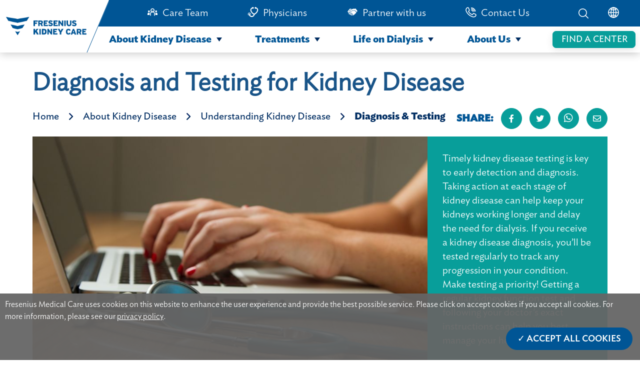

--- FILE ---
content_type: text/html; charset=UTF-8
request_url: https://www.freseniuskidneycare.asia/chronic-kidney-disease/diagnosis-testing
body_size: 14545
content:
<!doctype html><!--[if lt IE 7]> <html class="no-js lt-ie9 lt-ie8 lt-ie7" lang="en" > <![endif]--><!--[if IE 7]>    <html class="no-js lt-ie9 lt-ie8" lang="en" >        <![endif]--><!--[if IE 8]>    <html class="no-js lt-ie9" lang="en" >               <![endif]--><!--[if gt IE 8]><!--><html class="no-js" lang="en"><!--<![endif]--><head>
    <meta charset="utf-8">
    <meta http-equiv="X-UA-Compatible" content="IE=edge,chrome=1">
    <meta name="author" content="Fresenius Medical Care Asia-Pacific Ltd.">
    <meta name="description" content="Get your eGFR level with a simple kidney function test to find out if you have chronic kidney disease. Early diagnosis can make a real difference, make testing a priority!">
    <meta name="generator" content="HubSpot">
    <title>How is chronic kidney disease diagnosed?</title>
    <link rel="shortcut icon" href="https://www.freseniuskidneycare.asia/hubfs/favicon-4.ico">
    
<meta name="viewport" content="width=device-width, initial-scale=1">

    <script src="/hs/hsstatic/jquery-libs/static-1.4/jquery/jquery-1.11.2.js"></script>
<script src="/hs/hsstatic/jquery-libs/static-1.4/jquery-migrate/jquery-migrate-1.2.1.js"></script>
<script>hsjQuery = window['jQuery'];</script>
    <meta property="og:description" content="Get your eGFR level with a simple kidney function test to find out if you have chronic kidney disease. Early diagnosis can make a real difference, make testing a priority!">
    <meta property="og:title" content="How is chronic kidney disease diagnosed?">
    <meta name="twitter:description" content="Get your eGFR level with a simple kidney function test to find out if you have chronic kidney disease. Early diagnosis can make a real difference, make testing a priority!">
    <meta name="twitter:title" content="How is chronic kidney disease diagnosed?">

    

    
    <style>
a.cta_button{-moz-box-sizing:content-box !important;-webkit-box-sizing:content-box !important;box-sizing:content-box !important;vertical-align:middle}.hs-breadcrumb-menu{list-style-type:none;margin:0px 0px 0px 0px;padding:0px 0px 0px 0px}.hs-breadcrumb-menu-item{float:left;padding:10px 0px 10px 10px}.hs-breadcrumb-menu-divider:before{content:'›';padding-left:10px}.hs-featured-image-link{border:0}.hs-featured-image{float:right;margin:0 0 20px 20px;max-width:50%}@media (max-width: 568px){.hs-featured-image{float:none;margin:0;width:100%;max-width:100%}}.hs-screen-reader-text{clip:rect(1px, 1px, 1px, 1px);height:1px;overflow:hidden;position:absolute !important;width:1px}
</style>

<link rel="stylesheet" href="https://www.freseniuskidneycare.asia/hubfs/hub_generated/template_assets/1/49027491734/1744304152849/template_fonts.min.css">
<link rel="stylesheet" href="https://www.freseniuskidneycare.asia/hubfs/hub_generated/module_assets/1/55275423404/1744371228037/module_navigationBarModulev4.min.css">
<link rel="stylesheet" href="https://www.freseniuskidneycare.asia/hubfs/hub_generated/module_assets/1/55705836136/1744371250505/module_breadcrumb_module.min.css">
<link rel="stylesheet" href="https://www.freseniuskidneycare.asia/hubfs/hub_generated/module_assets/1/55103682914/1744371224726/module_fkc_popup_for_third_party.min.css">
<link rel="stylesheet" href="https://www.freseniuskidneycare.asia/hubfs/hub_generated/module_assets/1/54362354266/1744371208939/module_fkc_cookie_consent.min.css">
<link rel="stylesheet" href="https://www.freseniuskidneycare.asia/hubfs/hub_generated/module_assets/1/48291599530/1744371063969/module_page_title_banner_module.min.css">
<link rel="stylesheet" href="https://www.freseniuskidneycare.asia/hubfs/hub_generated/module_assets/1/48248698170/1744371061778/module_page_path_module.min.css">
<link rel="stylesheet" href="https://www.freseniuskidneycare.asia/hubfs/hub_generated/module_assets/1/48257144190/1744371062907/module_inCenterLandingBox.min.css">
<link rel="stylesheet" href="https://www.freseniuskidneycare.asia/hubfs/hub_generated/module_assets/1/48241631086/1744371055349/module_paragraph_module.min.css">
<link rel="stylesheet" href="https://www.freseniuskidneycare.asia/hubfs/hub_generated/module_assets/1/51624862557/1744371136699/module_fkc_5_stages_of_kidney_disease.min.css">
<link rel="stylesheet" href="https://www.freseniuskidneycare.asia/hubfs/hub_generated/module_assets/1/48241631291/1744371056396/module_horizontal_line_module.min.css">
<link rel="stylesheet" href="https://www.freseniuskidneycare.asia/hubfs/hub_generated/module_assets/1/51789760379/1744371146567/module_search_input_fkc.min.css">
<link rel="stylesheet" href="https://www.freseniuskidneycare.asia/hubfs/hub_generated/module_assets/1/55275423056/1744371226448/module_footer_module_v3.min.css">
<!-- Editor Styles -->
<style id="hs_editor_style" type="text/css">
#hs_cos_wrapper_widget_1628664820803  { display: block !important; padding-top: 30px !important }
#hs_cos_wrapper_widget_1627372954330  { display: block !important; padding-top: 30px !important }
</style>
    

    
<!--  Added by GoogleAnalytics integration -->
<script>
var _hsp = window._hsp = window._hsp || [];
_hsp.push(['addPrivacyConsentListener', function(consent) { if (consent.allowed || (consent.categories && consent.categories.analytics)) {
  (function(i,s,o,g,r,a,m){i['GoogleAnalyticsObject']=r;i[r]=i[r]||function(){
  (i[r].q=i[r].q||[]).push(arguments)},i[r].l=1*new Date();a=s.createElement(o),
  m=s.getElementsByTagName(o)[0];a.async=1;a.src=g;m.parentNode.insertBefore(a,m)
})(window,document,'script','//www.google-analytics.com/analytics.js','ga');
  ga('create','UA-210906876-1','auto');
  ga('send','pageview');
}}]);
</script>

<!-- /Added by GoogleAnalytics integration -->

    <link rel="canonical" href="https://www.freseniuskidneycare.asia/chronic-kidney-disease/diagnosis-testing">


<meta property="og:image" content="https://www.freseniuskidneycare.asia/hubfs/FKC%20website%20images/1.1.2.3_Diagnosis%20n%20Testing/national-cancer-institute-NFvdKI.jpg">
<meta property="og:image:width" content="720">
<meta property="og:image:height" content="360">
<meta property="og:image:alt" content="How is chronic kidney disease diagnosed?">
<meta name="twitter:image" content="https://www.freseniuskidneycare.asia/hubfs/FKC%20website%20images/1.1.2.3_Diagnosis%20n%20Testing/national-cancer-institute-NFvdKI.jpg">
<meta name="twitter:image:alt" content="How is chronic kidney disease diagnosed?">

<meta property="og:url" content="https://www.freseniuskidneycare.asia/chronic-kidney-disease/diagnosis-testing">
<meta name="twitter:card" content="summary_large_image">
<meta http-equiv="content-language" content="en">
<link rel="alternate" hreflang="en" href="https://www.freseniuskidneycare.asia/chronic-kidney-disease/diagnosis-testing">
<link rel="alternate" hreflang="en-au" href="https://www.freseniuskidneycare.asia/en-au/chronic-kidney-disease/diagnosis-testing">
<link rel="alternate" hreflang="en-hk" href="https://www.freseniuskidneycare.asia/en-hk/chronic-kidney-disease/diagnosis-testing">
<link rel="alternate" hreflang="en-in" href="https://www.freseniuskidneycare.asia/en-in/chronic-kidney-disease/diagnosis-testing">
<link rel="alternate" hreflang="en-my" href="https://www.freseniuskidneycare.asia/en-my/chronic-kidney-disease/diagnosis-testing">
<link rel="alternate" hreflang="en-sg" href="https://www.freseniuskidneycare.asia/en-sg/chronic-kidney-disease/diagnosis-testing">
<link rel="alternate" hreflang="id" href="https://www.freseniuskidneycare.asia/id/chronic-kidney-disease/diagnosis-testing">
<link rel="alternate" hreflang="th" href="https://www.freseniuskidneycare.asia/th/chronic-kidney-disease/diagnosis-testing">
<link rel="alternate" hreflang="zh" href="https://www.freseniuskidneycare.asia/zh/chronic-kidney-disease/diagnosis-testing">
<link rel="alternate" hreflang="zh-tw" href="https://www.freseniuskidneycare.asia/zh-tw/chronic-kidney-disease/diagnosis-testing">
<link rel="stylesheet" href="//7052064.fs1.hubspotusercontent-na1.net/hubfs/7052064/hub_generated/template_assets/DEFAULT_ASSET/1767118704405/template_layout.min.css">


<link rel="stylesheet" href="https://www.freseniuskidneycare.asia/hubfs/hub_generated/template_assets/1/48252753955/1744304149588/template_common_page_template.min.css">
<link rel="stylesheet" href="https://www.freseniuskidneycare.asia/hubfs/hub_generated/template_assets/1/55102843572/1744304160063/template_font-awsome.min.css">


    <link rel="stylesheet" href="https://cdnjs.cloudflare.com/ajax/libs/font-awesome/5.15.1/css/all.min.css" integrity="sha512-+4zCK9k+qNFUR5X+cKL9EIR+ZOhtIloNl9GIKS57V1MyNsYpYcUrUeQc9vNfzsWfV28IaLL3i96P9sdNyeRssA==" crossorigin="anonymous">

    

</head>
<body class="   hs-content-id-51624219219 hs-site-page page " style="">
    <div class="header-container-wrapper">
    <div class="header-container container-fluid">

<div class="row-fluid-wrapper row-depth-1 row-number-1 ">
<div class="row-fluid ">
<div class="span12 widget-span widget-type-cell " style="" data-widget-type="cell" data-x="0" data-w="12">

<div class="row-fluid-wrapper row-depth-1 row-number-2 ">
<div class="row-fluid ">
<div class="span12 widget-span widget-type-custom_widget " style="" data-widget-type="custom_widget" data-x="0" data-w="12">
<div id="hs_cos_wrapper_module_16322209983131274" class="hs_cos_wrapper hs_cos_wrapper_widget hs_cos_wrapper_type_module" style="" data-hs-cos-general-type="widget" data-hs-cos-type="module"><!--     <div class="go-to-top">
      Top
    </div> -->
    <nav class="navigation-wrapper">
      <div class="header-background">
        
      </div>
      <div class="nav-wrapper-inner">
        <div class="div-wrap-smal-header"> 
          <div class="nav-image-wrapper">
            <div class="logo-wrapper">
              <a href="https://www.freseniuskidneycare.asia">
                <img style="width: 90%; height: 100%; object-fit: contain" src="https://www.freseniuskidneycare.asia/hubfs/FKC%20home%20page%20images/logo-1.png" alt="fresenius kidney care">
              </a>
            </div>
          </div>
          <div class="small-icon">
            <div class="small-menu">
              <input type="checkbox" id="checkBurgerBtn">
              <label for="checkBurgerBtn" id="labelHamburger">
                <img class="menu-icon" src="https://www.freseniuskidneycare.asia/hubfs/FKC%20website%20images/FKC%20home%20page%20images/lines.png" alt="menu icon">
                <img class="close-icon" src="https://www.freseniuskidneycare.asia/hubfs/FKC%20website%20images/FKC%20dialysis%20center%20images/close-icon.png" alt="close icon">
                <p class="text-small-icon text-uppercase">Menu</p>
              </label>
            </div>
            <div class="small-search">
              <input type="checkbox" id="checkSearchBtn">
              <label for="checkSearchBtn" id="labelSearch" onclick="showSearch()">
                <img src="https://www.freseniuskidneycare.asia/hubfs/FKC%20website%20images/FKC%20home%20page%20images/Search-01.png" alt="search icon">
              </label>
            </div>
          </div>
          <div class="small-header-menu">
            <ul class="ul-top">
              <li class="main-li">
                <div class="text-in-ul main-li-text">
                  <a href="#" class="small-menu-item">About Kidney Disease</a>
                  <svg class="arrow" xmlns="http://www.w3.org/2000/svg" width="13" height="13" viewbox="0 0 13 13">
                    <g>
                      <path fill="#002d62" d="M5.5 0L11 8H0z" transform="rotate(180 6.5 6.5) translate(1 2)"></path>
                    </g>
                  </svg>
                </div>
                <ul>
                  <li>
                    <div class="text-in-ul js-top-level-menu">
                      <a href="https://www.freseniuskidneycare.asia/kidney-disease" class="small-menu-item">Overview</a>
                    </div>
                  </li>
                  <li>
                    <div class="text-in-ul js-top-level-menu">
                      <a href="https://www.freseniuskidneycare.asia/how-kidneys-work" class="small-menu-item">How Kidneys Work</a>
                    </div>
                  </li>
                  <li class="level-one-li">
                    <div class="text-in-ul level-one-li-text">
                      <a href="#" class="small-menu-item">Understanding Kidney Disease</a>
                      <svg class="arrow" xmlns="http://www.w3.org/2000/svg" width="13" height="13" viewbox="0 0 13 13">
                        <g>
                          <path fill="#002d62" d="M5.5 0L11 8H0z" transform="rotate(180 6.5 6.5) translate(1 2)"></path>
                        </g>
                      </svg>
                    </div>
                    <ul>
                      <li>
                        <div class="text-in-ul">
                          <a href="https://www.freseniuskidneycare.asia/chronic-kidney-disease" class="small-menu-item">Overview</a>
                        </div>
                      </li>
                      <li>
                        <div class="text-in-ul">
                          <a href="https://www.freseniuskidneycare.asia/chronic-kidney-disease/symptoms" class="small-menu-item">Symptoms</a>
                        </div>
                      </li>
                      <li>
                        <div class="text-in-ul">
                          <a href="https://www.freseniuskidneycare.asia/chronic-kidney-disease/risk-factors-causes" class="small-menu-item">Risk Factors and Causes</a>
                        </div>
                      </li>
                      <li>
                        <div class="text-in-ul">
                          <a href="https://www.freseniuskidneycare.asia/chronic-kidney-disease/diagnosis-testing" class="small-menu-item">Diagnosis and Testing</a>
                        </div>
                      </li>
                    </ul>
                  </li>
                  <li class="level-one-li">
                    <div class="text-in-ul level-one-li-text js-top-level-menu">
                      <a href="https://www.freseniuskidneycare.asia/kidney-disease-stages" class="small-menu-item">Kidney Diseases Stages</a>
                    </div>
                  </li>
                  <li class="level-one-li">
                    <div class="text-in-ul level-one-li-text">
                      <a href="#" class="small-menu-item">Managing Kidney Disease</a>
                      <svg class="arrow" xmlns="http://www.w3.org/2000/svg" width="13" height="13" viewbox="0 0 13 13">
                        <g>
                          <path fill="#002d62" d="M5.5 0L11 8H0z" transform="rotate(180 6.5 6.5) translate(1 2)"></path>
                        </g>
                      </svg>
                    </div>
                    <ul>
                      <li>
                        <div class="text-in-ul">
                          <a href="https://www.freseniuskidneycare.asia/managing-ckd" class="small-menu-item">Overview</a>
                        </div>
                      </li>
                      <li>
                        <div class="text-in-ul">
                          <a href="https://www.freseniuskidneycare.asia/managing-ckd/kidney-disease-diet" class="small-menu-item">Kidney Diet Basics</a>
                        </div>
                      </li>
                      <li>
                        <div class="text-in-ul">
                          <a href="https://www.freseniuskidneycare.asia/managing-ckd/kidney-disease-medications" class="small-menu-item">Kidney Disease Medications</a>
                        </div>
                      </li>
                      <li>
                        <div class="text-in-ul">
                          <a href="https://www.freseniuskidneycare.asia/managing-ckd/diabetes" class="small-menu-item">Diabetes</a>
                        </div>
                      </li>
                      <li>
                        <div class="text-in-ul">
                          <a href="https://www.freseniuskidneycare.asia/managing-ckd/high-blood-pressure" class="small-menu-item">High Blood Pressure</a>
                        </div>
                      </li>
                    </ul>
                  </li>
                </ul>
              </li>
              <li class="main-li">
                <div class="text-in-ul main-li-text">
                  <a href="#" class="small-menu-item">Treatments</a>
                  <svg class="arrow" xmlns="http://www.w3.org/2000/svg" width="13" height="13" viewbox="0 0 13 13">
                    <g>
                      <path fill="#002d62" d="M5.5 0L11 8H0z" transform="rotate(180 6.5 6.5) translate(1 2)"></path>
                    </g>
                  </svg>
                </div>
                <ul>
                  <li class="level-one-li">
                    <div class="text-in-ul level-one-li-text js-top-level-menu">
                      <a href="https://www.freseniuskidneycare.asia/treatment" class="small-menu-item">Overview</a>
                    </div>
                  </li>
                  <li class="level-one-li">
                    <div class="text-in-ul level-one-li-text">
                      <a href="#" class="small-menu-item">Treatment Options</a>
                      <svg class="arrow" xmlns="http://www.w3.org/2000/svg" width="13" height="13" viewbox="0 0 13 13">
                        <g>
                          <path fill="#002d62" d="M5.5 0L11 8H0z" transform="rotate(180 6.5 6.5) translate(1 2)"></path>
                        </g>
                      </svg>
                    </div>
                    <ul>
                      <li>
                        <div class="text-in-ul">
                          <a href="https://www.freseniuskidneycare.asia/treatment-options" class="small-menu-item">Overview</a>
                        </div>
                      </li>
                      <li>
                        <div class="text-in-ul">
                          <a href="https://www.freseniuskidneycare.asia/treatment/in-center-hemodialysis" class="small-menu-item">In-Center Hemodialysis</a>
                        </div>
                      </li>
                      <li>
                        <div class="text-in-ul">
                          <a href="https://www.freseniuskidneycare.asia/treatment/home-peritoneal-dialysis" class="small-menu-item">Home Peritoneal Dialysis</a>
                        </div>
                      </li>
                      <li>
                        <div class="text-in-ul">
                          <a href="https://www.freseniuskidneycare.asia/treatment/home-hemodialysis" class="small-menu-item">Home Hemodialysis</a>
                        </div>
                      </li>
                      <li>
                        <div class="text-in-ul">
                          <a href="https://www.freseniuskidneycare.asia/treatment/kidney-transplant" class="small-menu-item">Transplant</a>
                        </div>
                      </li>
                    </ul>
                  </li>
                  <li class="level-one-li">
                    <div class="text-in-ul level-one-li-text">
                      <a href="#" class="small-menu-item">Dialysis Basics</a>
                      <svg class="arrow" xmlns="http://www.w3.org/2000/svg" width="13" height="13" viewbox="0 0 13 13">
                        <g>
                          <path fill="#002d62" d="M5.5 0L11 8H0z" transform="rotate(180 6.5 6.5) translate(1 2)"></path>
                        </g>
                      </svg>
                    </div>
                    <ul>
                      <li>
                        <div class="text-in-ul">
                          <a href="https://www.freseniuskidneycare.asia/treatment/dialysis" class="small-menu-item">Overview</a>
                        </div>
                      </li>
                      <li>
                        <div class="text-in-ul">
                          <a href="https://www.freseniuskidneycare.asia/treatment/dialysis/access-types" class="small-menu-item">Types of Dialysis Access</a>
                        </div>
                      </li>
                      <li>
                        <div class="text-in-ul">
                          <a href="https://www.freseniuskidneycare.asia/treatment/dialysis/care-plan" class="small-menu-item">Your Care Plan</a>
                        </div>
                      </li>
                      <li>
                        <div class="text-in-ul">
                          <a href="https://www.freseniuskidneycare.asia/treatment/dialysis/medications" class="small-menu-item">Dialysis Medication</a>
                        </div>
                      </li>
                      <li>
                        <div class="text-in-ul">
                          <a href="https://www.freseniuskidneycare.asia/treatment/dialysis/lab-results" class="small-menu-item">Lab Results</a>
                        </div>
                      </li>
                    </ul>
                  </li>
                </ul>
              </li>
              <li class="main-li">
                <div class="text-in-ul main-li-text">
                  <a href="#" class="small-menu-item">Life on Dialysis</a>
                  <svg class="arrow" xmlns="http://www.w3.org/2000/svg" width="13" height="13" viewbox="0 0 13 13">
                    <g>
                      <path fill="#002d62" d="M5.5 0L11 8H0z" transform="rotate(180 6.5 6.5) translate(1 2)"></path>
                    </g>
                  </svg>
                </div>
                <ul>
                  <li class="level-one-li">
                    <div class="text-in-ul level-one-li-text js-top-level-menu">
                      <a href="https://www.freseniuskidneycare.asia/life-on-dialysis" class="small-menu-item">Overview</a>
                    </div>
                  </li>
                  <li class="level-one-li">
                    <div class="text-in-ul level-one-li-text">
                      <a href="#" class="small-menu-item">Staying Healthy</a>
                      <svg class="arrow" xmlns="http://www.w3.org/2000/svg" width="13" height="13" viewbox="0 0 13 13">
                        <g>
                          <path fill="#002d62" d="M5.5 0L11 8H0z" transform="rotate(180 6.5 6.5) translate(1 2)"></path>
                        </g>
                      </svg>
                    </div>
                    <ul>
                      <li>
                        <div class="text-in-ul">
                          <a href="https://www.freseniuskidneycare.asia/staying-healthy" class="small-menu-item">Overview</a>
                        </div>
                      </li>
                      <li>
                        <div class="text-in-ul">
                          <a href="https://www.freseniuskidneycare.asia/staying-healthy/managing-time-on-dialysis" class="small-menu-item">Managing Your Time on Dialysis</a>
                        </div>
                      </li>
                      <li>
                        <div class="text-in-ul">
                          <a href="https://www.freseniuskidneycare.asia/staying-healthy/dialysis-exercise" class="small-menu-item">Dialysis and Exercise</a>
                        </div>
                      </li>
                      <li>
                        <div class="text-in-ul">
                          <a href="https://www.freseniuskidneycare.asia/staying-healthy/infection-prevention-on-dialysis" class="small-menu-item">Avoiding Infection</a>
                        </div>
                      </li>
                      <li>
                        <div class="text-in-ul">
                          <a href="https://www.freseniuskidneycare.asia/staying-healthy/fighting-flu-dialysis" class="small-menu-item">Fighting the Flu</a>
                        </div>
                      </li>
                    </ul>
                  </li>
                  <li class="level-one-li">
                    <div class="text-in-ul level-one-li-text">
                      <a href="#" class="small-menu-item">Eating Well</a>
                      <svg class="arrow" xmlns="http://www.w3.org/2000/svg" width="13" height="13" viewbox="0 0 13 13">
                        <g>
                          <path fill="#002d62" d="M5.5 0L11 8H0z" transform="rotate(180 6.5 6.5) translate(1 2)"></path>
                        </g>
                      </svg>
                    </div>
                    <ul>
                      <li>
                        <div class="text-in-ul">
                          <a href="https://www.freseniuskidneycare.asia/eating-well" class="small-menu-item">Overview</a>
                        </div>
                      </li>
                      <li>
                        <div class="text-in-ul">
                          <a href="https://www.freseniuskidneycare.asia/eating-well/fluid-management-dialysis" class="small-menu-item">Monitoring Fluid and Nutrition</a>
                        </div>
                      </li>
                      <li>
                        <div class="text-in-ul">
                          <a href="https://www.freseniuskidneycare.asia/eating-well/recipes-for-dialysis-patients" class="small-menu-item">Recipes</a>
                        </div>
                      </li>
                    </ul>
                  </li>
                  <li class="level-one-li">
                    <div class="text-in-ul level-one-li-text">
                      <a href="#" class="small-menu-item">Staying Engaged</a>
                      <svg class="arrow" xmlns="http://www.w3.org/2000/svg" width="13" height="13" viewbox="0 0 13 13">
                        <g>
                          <path fill="#002d62" d="M5.5 0L11 8H0z" transform="rotate(180 6.5 6.5) translate(1 2)"></path>
                        </g>
                      </svg>
                    </div>
                    <ul>
                      <li>
                        <div class="text-in-ul">
                          <a href="https://www.freseniuskidneycare.asia/staying-engaged" class="small-menu-item">Overview</a>
                        </div>
                      </li>
                      <li>
                        <div class="text-in-ul">
                          <a href="https://www.freseniuskidneycare.asia/staying-engaged/emotional-health-on-dialysis" class="small-menu-item">Emotional Health</a>
                        </div>
                      </li>
                      <li>
                        <div class="text-in-ul">
                          <a href="https://www.freseniuskidneycare.asia/staying-engaged/preparing-for-natural-disasters" class="small-menu-item">
                            Preparing for Natural Disasters
                          </a>
                        </div>
                      </li>
                    </ul>
                  </li>
                  <li class="level-one-li">
                    <div class="text-in-ul level-one-li-text js-top-level-menu">
                      <a href="https://www.freseniuskidneycare.asia/dialysis-patient-stories" class="small-menu-item">Stories</a>
                    </div>
                  </li>
                  <li class="level-one-li">
                    <div class="text-in-ul level-one-li-text js-top-level-menu">
                      <a href="https://www.freseniuskidneycare.asia/holiday-dialysis" class="small-menu-item">Holiday Dialysis</a>
                    </div>
                </li></ul>
              </li>
              <li class="main-li last-main-li">
                <div class="text-in-ul main-li-text">
                  <a href="#" class="small-menu-item">About Us</a>
                  <svg class="arrow" xmlns="http://www.w3.org/2000/svg" width="13" height="13" viewbox="0 0 13 13">
                    <g>
                      <path fill="#002d62" d="M5.5 0L11 8H0z" transform="rotate(180 6.5 6.5) translate(1 2)"></path>
                    </g>
                  </svg>
                </div>
                <ul>
                  <li class="level-one-li">
                    <div class="text-in-ul level-one-li-text js-top-level-menu">
                      <a href="https://www.freseniuskidneycare.asia/about-us" class="small-menu-item">Overview</a>
                    </div>
                  </li>
                  <li class="level-one-li">
                    <div class="text-in-ul level-one-li-text">
                      <a href="#" class="small-menu-item">Our Dialysis Centers</a>
                      <svg class="arrow" xmlns="http://www.w3.org/2000/svg" width="13" height="13" viewbox="0 0 13 13">
                        <g>
                          <path fill="#002d62" d="M5.5 0L11 8H0z" transform="rotate(180 6.5 6.5) translate(1 2)"></path>
                        </g>
                      </svg>
                    </div>
                    <ul>
                      <li>
                        <div class="text-in-ul">
                          <a href="https://www.freseniuskidneycare.asia/fkc-dialysis-centers" class="small-menu-item">Overview</a>
                        </div>
                      </li>
                      <li>
                        <div class="text-in-ul">
                          <a href="https://www.freseniuskidneycare.asia/fkc-dialysis-centers/what-to-expect" class="small-menu-item">What to Expect</a>
                        </div>
                      </li>
                      <li>
                        <div class="text-in-ul">
                          <a href="https://www.freseniuskidneycare.asia/fkc-dialysis-centers/your-care-team" class="small-menu-item">Your Care Team</a>
                        </div>
                      </li>
                    </ul>
                  </li>
                  <li class="level-one-li">
                    <div class="text-in-ul level-one-li-text js-top-level-menu">
                      <a href="https://www.freseniuskidneycare.asia/environmental-sustainability" class="small-menu-item">Environmental Sustainability</a>
                    </div>
                  </li>
                  <li class="level-one-li">
                    <div class="text-in-ul level-one-li-text js-top-level-menu">
                      <a href="https://www.freseniuskidneycare.asia/covid-19-update" class="small-menu-item">COVID-19 Update</a>
                    </div>
                  </li>
                  <li class="level-one-li">
                    <div class="text-in-ul level-one-li-text js-top-level-menu">
                      <a href="https://www.freseniuskidneycare.asia/perspectives" class="small-menu-item">Perspectives</a>
                    </div>
                  </li>
                </ul>
              </li>
            </ul>
            <ul class="ul-bottom">
              <li class="li-search-center">
                <div class="font-top-nav-items">
                  <a href="https://www.freseniuskidneycare.asia/dialysis-centers">
                    Find a Dialysis Center
                  </a>
                </div>
              </li>
              <li>
                <div class="font-top-nav-items">
                  <a href="https://www.freseniuskidneycare.asia/care-team">Care Team</a>
                </div>
              </li>
              <li>
                <div class="font-top-nav-items">
                  <a href="https://www.freseniuskidneycare.asia/physicians">Physicians</a>
                </div>
              </li>
              <li>
                <div class="font-top-nav-items">
                  <a href="https://www.freseniuskidneycare.asia/partners">Partner with us</a>
                </div>
              </li>
              <li>
                <div class="font-top-nav-items">
                  <a href="https://www.freseniuskidneycare.asia/contact-us">Contact Us</a>
                </div>
              </li>
               <li>
                <div class="font-top-nav-items">
                  <a class="js-open-location" href="#location">Location</a>
                </div>
              </li>
              <li class="location-li js-location-item">
                <div class="font-top-nav-items">
                  <select id="location-select">
                    <option value="" disabled selected>Please Select</option>
                    <optgroup label="Asia Pacific">
                      <option class="show-on-ph" value="https://freseniuskidneycare.asia/">Asia Pacific</option>
                      <option value="https://www.freseniuskidneycare.cn/">China</option>
                      <option class="hide-on-ph" value="https://www.freseniuskidneycare.ph/">Philippines</option>
                    </optgroup>
                    <optgroup label="North America">
                      <option value="https://www.freseniuskidneycare.com/">United States of America</option>
                    </optgroup>
                    <optgroup label="International">
                      <option value="https://www.nephrocare.com/">NephroCare International</option>
                    </optgroup>
                    <optgroup label="Africa">
                      <option value="http://www.nephrocare.co.za/">South Africa</option>
                    </optgroup>
                    <optgroup label="Europe">
                      <option value="https://www.nephrocare.ba/">Bosnia</option>
                      <option value="http://www.nephrocare.cz/">Czech Republic</option>
                      <option value="http://www.nephrocare.ee/">Estonia</option>
                      <option value="http://www.nephrocare.fr/">France</option>
                      <option value="http://www.nephrocare.de/">Germany</option>
                      <option value="http://www.nephrocare.hu/">Hungary</option>
                      <option value="http://www.nephrocare.it/">Italy</option>
                      <option value="http://www.nephrocare.es/">Spain</option>
                      <option value="http://www.nephrocare.pl/">Poland</option>
                      <option value="http://www.nephrocare.pl/">Portugal</option>
                      <option value="http://www.nephrocare.ro/">Romania</option>
                      <option value="http://www.nephrocare.rs/">Serbia</option>
                      <option value="http://www.nephrocare.sk">Slovakia</option>
                      <option value="https://www.nephrocare.si/">Slovenia</option>
                      <option value="http://www.nephrocare.se/">Sweden</option>
                      <option value="http://www.nephrocare.ch/">Switzerland</option>
                      <option value="http://www.nephrocare.com.tr/">Turkey</option>
                      <option value="http://www.nephrocare.co.uk/">United Kingdom</option>
                    </optgroup>
                    <optgroup label="Middle East">
                      <option value="https://www.nephrocare.co.il/">Israel</option>
                    </optgroup>
                    <optgroup label="South America">
                      <option value="http://www.nephrocare.com.ar/">Argentina</option>
                      <option value="http://www.nephrocare.com.br">Brazil</option>
                    </optgroup>
                  </select>
                </div>
              </li>
            </ul>
          </div>
        </div>

        <div class="nav-items-wrapper">
          <div class="top-nav-outer">
            <div style="/*flex: 1;*/ width: 81%; z-index: 90">
              <ul id="items" class="ul-top">
                <li class="search-center-li ul-icon">
                  <a href="https://www.freseniuskidneycare.asia/dialysis-centers">
                    Find a Dialysis Center
                  </a>
                </li>
                <li class="hr-li ul-icon"></li>
                <li class="top-nav-item">
                  <div>
                    <img style="margin-right: 9px" src="https://www.freseniuskidneycare.asia/hubfs/FKC%20home%20page%20images/care%20team%20icon.svg" alt="Care Team">
                  </div>
                  <div class="font-top-nav-items">
                    <a href="https://www.freseniuskidneycare.asia/care-team">Care Team</a>
                  </div>
                </li>
                <li class="top-nav-item">
                  <div>
                    <img style="margin-right: 9px" src="https://www.freseniuskidneycare.asia/hubfs/FKC%20home%20page%20images/Physicians.png" alt="Physician">
                  </div>
                  <div class="font-top-nav-items">
                    <a href="https://www.freseniuskidneycare.asia/physicians">Physicians</a>
                  </div>
                </li>
                <li class="top-nav-item">
                  <div>
                    <img style="margin-right: 9px" src="https://www.freseniuskidneycare.asia/hubfs/FKC%20home%20page%20images/Partner%20with%20us%20icon.svg" alt="Partner with us">
                  </div>
                  <div class="font-top-nav-items">
                    <a href="https://www.freseniuskidneycare.asia/partners">Partner with us</a>
                  </div>
                </li>
                <li class="top-nav-item">
                  <div>
                    <img style="margin-right: 9px" src="https://www.freseniuskidneycare.asia/hubfs/FKC%20home%20page%20images/Component%202%20%E2%80%93%201.svg" alt="Partner with us">
                  </div>
                  <div class="font-top-nav-items">
                    <a href="https://www.freseniuskidneycare.asia/contact-us">Contact Us</a>
                  </div>
                </li>
              </ul>
            </div>
            <div style="
                /*flex: 0.5;*/ /* width: 53%;*/
                width: 19%;
                display: flex;
                justify-content: flex-end;
                z-index: 90;
              ">
              <ul id="items">
                <li style="margin-right: 38px" onclick="showSearch()">
                  <img src="https://www.freseniuskidneycare.asia/hubfs/FKC%20home%20page%20images/Search.png" alt="search icon" id="search-icon">
                </li>
                <li>
                  <div onmouseover="changeDropdownVisibility()" class="globe">
                    <img id="globe" src="https://www.freseniuskidneycare.asia/hubfs/FKC%20home%20page%20images/Component%203%20%E2%80%93%205.png" alt="globeicon">
                  </div>
                </li>
              </ul>
            </div>
          </div>

          <div class="bottom-nav">
            <div id="dropdown" class="dropdown-invisible" onmouseleave="hiddenDropDownCountry()">
              <div id="continents" class="continents">
                <div class="continents-right">
                  <div class="item-continents">
                    <p>Asia Pacific</p>
                    <ul>
                       <li class="show-on-ph"><a href="https://freseniuskidneycare.asia/">Asia Pacific</a></li>
                      <li>
                        <a href="https://www.freseniuskidneycare.cn/">China</a>
                      </li>
                      <li class="hide-on-ph"><a href="https://www.freseniuskidneycare.ph/">Philippines</a></li>
                    </ul>
                  </div>
                  <div class="item-continents">
                    <p>North America</p>
                    <ul>
                      <li class="long-text">
                        <a href="https://www.freseniuskidneycare.com/">United States of America</a>
                      </li>
                    </ul>
                  </div>
                  <div class="item-continents">
                    <p>Africa</p>
                    <ul>
                      <li>
                        <a href="http://www.nephrocare.co.za/">South Africa</a>
                      </li>
                    </ul>
                  </div>
                  <div class="item-continents">
                    <p>Middle East</p>
                    <ul>
                      <li>
                        <a href="https://www.nephrocare.co.il/">Israel</a>
                      </li>
                    </ul>
                  </div>
                  <div class="item-continents">
                    <p>South America</p>
                    <ul>
                      <li>
                        <a href="http://www.nephrocare.com.ar/">Argentina</a>
                      </li>
                      <li>
                        <a href="http://www.nephrocare.com.br/">Brazil</a>
                      </li>
                    </ul>
                  </div>
                </div>
                <div class="continents-left">
                  <div class="item-continents">
                    <ul>
                      <li class="long-text">
                        <a href="https://www.nephrocare.com/">NephroCare International Website</a>
                      </li>
                    </ul>
                  </div>
                  <div class="item-continents">
                    <p>Europe</p>
                    <ul class="ul-left">
                      <li><a href="https://www.nephrocare.ba/">Bosnia</a></li>
                      <li>
                        <a href="http://www.nephrocare.cz/">Czech Republic</a>
                      </li>
                      <li><a href="http://www.nephrocare.ee/">Estonia</a></li>
                      <li><a href="http://www.nephrocare.fr/">France</a></li>
                      <li><a href="http://www.nephrocare.de/">Germany</a></li>
                      <li><a href="http://www.nephrocare.hu/">Hungary</a></li>
                      <li><a href="http://www.nephrocare.it/">Italy</a></li>
                      <li><a href="http://www.nephrocare.es/">Spain</a></li>
                      <li><a href="http://www.nephrocare.pl/">Poland</a></li>
                    </ul>
                    <ul class="ul-right">
                      <li><a href="http://www.nephrocare.pl/">Portugal</a></li>
                      <li><a href="http://www.nephrocare.ro/">Romania</a></li>
                      <li><a href="http://www.nephrocare.rs/">Serbia</a></li>
                      <li><a href="http://www.nephrocare.sk/">Slovakia</a></li>
                      <li><a href="https://www.nephrocare.si/">Slovenia</a></li>
                      <li><a href="http://www.nephrocare.se/">Sweden</a></li>
                      <li>
                        <a href="http://www.nephrocare.ch/">Switzerland</a>
                      </li>
                      <li>
                        <a href="http://www.nephrocare.com.tr/">Turkey</a>
                      </li>
                      <li>
                        <a href="http://www.nephrocare.co.uk/">United Kingdom</a>
                      </li>
                    </ul>
                  </div>
                </div>
              </div>
            </div>
            <div class="bottom-nav-wrapper">
              <ul id="lower-nav-items" class="ul-bottom">
                <li class="navItem-wrapper" id="mainItem">
                  <div class="navItem" id="navItem">
                    <div class="div-text" style="white-space: nowrap">
                      <a href="https://www.freseniuskidneycare.asia/kidney-disease">
                        
                        About Kidney Disease 
                        
                      </a>
                    </div>
                    <div class="arrow-wrapper">
                      <img class="arrow-down" src="https://www.freseniuskidneycare.asia/hubfs/FKC%20home%20page%20images/Component%20228%20%E2%80%93%2014.png" alt="arrow menu">
                    </div>
                  </div>
                  <ul class="levelOneMenu" id="long-ul">
                    <li class="levelOneItem-wrapper">
                      <div class="levelOneItem font-lower-nav-items">
                        <a href="https://www.freseniuskidneycare.asia/how-kidneys-work">
                          <div class="text-link">How Kidneys Work</div>
                        </a>
                      </div>
                    </li>
                    <li class="levelOneItem-wrapper">
                      <div class="levelOneItem font-lower-nav-items">
                        <a href="https://www.freseniuskidneycare.asia/chronic-kidney-disease" class="link-text-long">
                          <div class="text-link">
                            Understanding Kidney Disease
                          </div>
                          <svg class="arrow" xmlns="http://www.w3.org/2000/svg" width="13" height="13" viewbox="0 0 13 13">
                            <g>
                              <path fill="#002d62" d="M5.5 0L11 8H0z" transform="rotate(180 6.5 6.5) translate(1 2)" />
                            </g>
                          </svg>
                        </a>
                        <div class="clear-float"></div>
                      </div>

                      <ul class="levelTwoMenu">
                        <li class="levelTwoItem">
                          <div>
                            <a href="https://www.freseniuskidneycare.asia/chronic-kidney-disease/symptoms">
                              Symptoms
                            </a>
                          </div>
                        </li>
                        <li class="levelTwoItem">
                          <div>
                            <a href="https://www.freseniuskidneycare.asia/chronic-kidney-disease/risk-factors-causes">
                              Risk Factors and Causes
                            </a>
                          </div>
                        </li>
                        <li class="levelTwoItem">
                          <div>
                            <a href="https://www.freseniuskidneycare.asia/chronic-kidney-disease/diagnosis-testing">
                              Diagnosis and Testing
                            </a>
                          </div>
                        </li>
                      </ul>
                    </li>
                    <li class="levelOneItem-wrapper">
                      <div class="levelOneItem font-lower-nav-items">
                        <a href="https://www.freseniuskidneycare.asia/kidney-disease-stages">
                          <div class="text-link">Kidney Diseases Stages</div>
                        </a>
                      </div>
                    </li>
                    <li class="levelOneItem-wrapper">
                      <div class="levelOneItem font-lower-nav-items">
                        <a href="https://www.freseniuskidneycare.asia/managing-ckd">
                          <div class="text-link">Managing Kidney Disease</div>
                          <svg class="arrow" xmlns="http://www.w3.org/2000/svg" width="13" height="13" viewbox="0 0 13 13">
                            <g>
                              <path fill="#002d62" d="M5.5 0L11 8H0z" transform="rotate(180 6.5 6.5) translate(1 2)" />
                            </g>
                          </svg>
                        </a>
                      </div>
                      <ul class="levelTwoMenu">
                        <li class="levelTwoItem">
                          <div>
                            <a href="https://www.freseniuskidneycare.asia/managing-ckd/kidney-disease-diet">Kidney Diet Basics</a>
                          </div>
                        </li>
                        <li class="levelTwoItem">
                          <div>
                            <a href="https://www.freseniuskidneycare.asia/managing-ckd/kidney-disease-medications">Kidney Disease Medications</a>
                          </div>
                        </li>
                        <li class="levelTwoItem">
                          <div>
                            <a href="https://www.freseniuskidneycare.asia/managing-ckd/diabetes">Diabetes</a>
                          </div>
                        </li>
                        <li class="levelTwoItem">
                          <div>
                            <a href="https://www.freseniuskidneycare.asia/managing-ckd/high-blood-pressure">High Blood Pressure</a>
                          </div>
                        </li>
                      </ul>
                    </li>
                  </ul>
                </li>
                <li class="navItem-wrapper" id="mainItem">
                  <div class="navItem" id="navItem">
                    <div class="div-text" style="white-space: nowrap">
                      <a href="https://www.freseniuskidneycare.asia/treatment">Treatments</a>
                    </div>
                    <div class="arrow-wrapper">
                      <img class="arrow-down" src="https://www.freseniuskidneycare.asia/hubfs/FKC%20home%20page%20images/Component%20228%20%E2%80%93%2014.png" alt="arrow menu">
                    </div>
                  </div>
                  <ul class="levelOneMenu">
                    <li class="levelOneItem-wrapper">
                      <div class="levelOneItem font-lower-nav-items">
                        <a class="menu-link" data-text="Treatment Options" href="https://www.freseniuskidneycare.asia/treatment-options">
                       
                          <div class="text-link">Treatment Options</div>
                          <svg class="arrow" xmlns="http://www.w3.org/2000/svg" width="13" height="13" viewbox="0 0 13 13">
                            <g>
                              <path fill="#002d62" d="M5.5 0L11 8H0z" transform="rotate(180 6.5 6.5) translate(1 2)" />
                            </g>
                          </svg>
                        </a>
                      </div>
                      <!-- <img class="arrow" src="https://f.hubspotusercontent10.net/hubfs/5937210/FKC%20home%20page%20images/Component%20228%20%E2%80%93%2014.png" alt="component"> -->

                      <ul class="levelTwoMenu">
                        <li class="levelTwoItem">
                          <div>
                            <a href="https://www.freseniuskidneycare.asia/treatment/in-center-hemodialysis">
                              In-Center Hemodialysis
                            </a>
                          </div>
                        </li>
                        <li class="levelTwoItem">
                          <div>
                            <a href="https://www.freseniuskidneycare.asia/treatment/home-peritoneal-dialysis">
                              Home Peritoneal Dialysis
                            </a>
                          </div>
                        </li>
                        <li class="levelTwoItem">
                          <div>
                            <a href="https://www.freseniuskidneycare.asia/treatment/home-hemodialysis">
                              Home Hemodialysis
                            </a>
                          </div>
                        </li>
                        <li class="levelTwoItem">
                          <div>
                            <a href="https://www.freseniuskidneycare.asia/treatment/kidney-transplant">
                              Transplant
                            </a>
                          </div>
                        </li>
                      </ul>
                    </li>
                    <li>
                      <div class="levelOneItem font-lower-nav-items">
                        <a href="https://www.freseniuskidneycare.asia/treatment/dialysis">
                          <div class="text-link">Dialysis Basics</div>
                          <svg class="arrow" xmlns="http://www.w3.org/2000/svg" width="13" height="13" viewbox="0 0 13 13">
                            <g>
                              <path fill="#002d62" d="M5.5 0L11 8H0z" transform="rotate(180 6.5 6.5) translate(1 2)" />
                            </g>
                          </svg>
                        </a>
                      </div>
                      <!-- <img class="arrow" src="https://f.hubspotusercontent10.net/hubfs/5937210/FKC%20home%20page%20images/Component%20228%20%E2%80%93%2014.png" alt="component"> -->

                      <ul class="levelTwoMenu">
                        <li class="levelTwoItem">
                          <div>
                            <a href="https://www.freseniuskidneycare.asia/treatment/dialysis/access-types">
                              Types of Dialysis Access
                            </a>
                          </div>
                        </li>
                        <li class="levelTwoItem">
                          <div>
                            <a href="https://www.freseniuskidneycare.asia/treatment/dialysis/care-plan">
                              Your Care Plan
                            </a>
                          </div>
                        </li>
                        <li class="levelTwoItem">
                          <div>
                            <a href="https://www.freseniuskidneycare.asia/treatment/dialysis/medications">
                              Dialysis Medications
                            </a>
                          </div>
                        </li>
                        <li class="levelTwoItem">
                          <div>
                            <a href="https://www.freseniuskidneycare.asia/treatment/dialysis/lab-results">
                              Lab Results
                            </a>
                          </div>
                        </li>
                      </ul>
                    </li>
                  </ul>
                </li>
                <li class="navItem-wrapper" id="mainItem">
                  <div class="navItem" id="navItem">
                    <div class="div-text" style="white-space: nowrap">
                      <a href="https://www.freseniuskidneycare.asia/life-on-dialysis">Life on Dialysis</a>
                    </div>
                    <div class="arrow-wrapper">
                      <img class="arrow-down" src="https://www.freseniuskidneycare.asia/hubfs/FKC%20home%20page%20images/Component%20228%20%E2%80%93%2014.png" alt="arrow menu">
                    </div>
                  </div>
                  <ul class="levelOneMenu">
                    <li class="levelOneItem-wrapper">
                      <div class="levelOneItem font-lower-nav-items">
                        <a href="https://www.freseniuskidneycare.asia/staying-healthy">
                          <div class="text-link">Staying Healthy</div>
                          <svg class="arrow" xmlns="http://www.w3.org/2000/svg" width="13" height="13" viewbox="0 0 13 13">
                            <g>
                              <path fill="#002d62" d="M5.5 0L11 8H0z" transform="rotate(180 6.5 6.5) translate(1 2)" />
                            </g>
                          </svg>
                        </a>
                      </div>
                      <!-- <img class="arrow" src="https://f.hubspotusercontent10.net/hubfs/5937210/FKC%20home%20page%20images/Component%20228%20%E2%80%93%2014.png" alt="component"> -->

                      <ul class="levelTwoMenu">
                        <li class="levelTwoItem">
                          <div>
                            <a href="https://www.freseniuskidneycare.asia/staying-healthy/managing-time-on-dialysis">Managing Your Time on Dialysis</a>
                          </div>
                        </li>
                        <li class="levelTwoItem">
                          <div>
                            <a href="https://www.freseniuskidneycare.asia/staying-healthy/dialysis-exercise">Dialysis and Exercise</a>
                          </div>
                        </li>
                        <li class="levelTwoItem">
                          <div>
                            <a href="https://www.freseniuskidneycare.asia/staying-healthy/infection-prevention-on-dialysis">Avoiding Infection</a>
                          </div>
                        </li>
                        <li class="levelTwoItem">
                          <div>
                            <a href="https://www.freseniuskidneycare.asia/staying-healthy/fighting-flu-dialysis">Fighting the Flu</a>
                          </div>
                        </li>
                      </ul>
                    </li>
                    <li>
                      <div class="levelOneItem font-lower-nav-items">
                        <a href="https://www.freseniuskidneycare.asia/eating-well">
                          <div class="text-link">Eating Well</div>
                          <svg class="arrow" xmlns="http://www.w3.org/2000/svg" width="13" height="13" viewbox="0 0 13 13">
                            <g>
                              <path fill="#002d62" d="M5.5 0L11 8H0z" transform="rotate(180 6.5 6.5) translate(1 2)" />
                            </g>
                          </svg>
                        </a>
                      </div>
                      <!-- <img class="arrow" src="https://f.hubspotusercontent10.net/hubfs/5937210/FKC%20home%20page%20images/Component%20228%20%E2%80%93%2014.png" alt="component"> -->

                      <ul class="levelTwoMenu">
                        <li class="levelTwoItem">
                          <div>
                            <a href="https://www.freseniuskidneycare.asia/eating-well/fluid-management-dialysis">Monitoring Fluid and Nutrition</a>
                          </div>
                        </li>
                        <li class="levelTwoItem">
                          <div>
                            <a href="https://www.freseniuskidneycare.asia/eating-well/recipes-for-dialysis-patients">Recipes</a>
                          </div>
                        </li>
                      </ul>
                    </li>
                    <li>
                      <div class="levelOneItem font-lower-nav-items">
                        <a href="https://www.freseniuskidneycare.asia/staying-engaged">
                          <div class="text-link">Staying Engaged</div>
                          <svg class="arrow" xmlns="http://www.w3.org/2000/svg" width="13" height="13" viewbox="0 0 13 13">
                            <g>
                              <path fill="#002d62" d="M5.5 0L11 8H0z" transform="rotate(180 6.5 6.5) translate(1 2)" />
                            </g>
                          </svg>
                        </a>
                      </div>
                      <!-- <img class="arrow" src="https://f.hubspotusercontent10.net/hubfs/5937210/FKC%20home%20page%20images/Component%20228%20%E2%80%93%2014.png" alt="component"> -->
                      <ul class="levelTwoMenu">
                        <li class="levelTwoItem">
                          <div>
                            <a href="https://www.freseniuskidneycare.asia/staying-engaged/emotional-health-on-dialysis">
                              Emotional Health
                            </a>
                          </div>
                        </li>
                        <li class="levelTwoItem">
                          <div>
                            <a href="https://www.freseniuskidneycare.asia/staying-engaged/preparing-for-natural-disasters">
                              Preparing for Natural Disasters
                            </a>
                          </div>
                        </li>
                      </ul>
                       </li><li>
                      <div class="levelOneItem font-lower-nav-items">
                        <a href="https://www.freseniuskidneycare.asia/holiday-dialysis">
                          <div class="text-link">Holiday Dialysis</div>
                        </a>
                      </div>
                    </li>
                      <li>
                      <div class="levelOneItem font-lower-nav-items">
                        <a href="https://www.freseniuskidneycare.asia/dialysis-patient-stories">
                          <div class="text-link">Stories</div>
                        </a>
                      </div>
                    </li>  
                      
                    
                  </ul>
                </li>
                <li class="navItem-wrapper" id="mainItem">
                  <!-- <div class="navItem">About Us</div> -->
                  <div class="navItem" id="navItem">
                    <div class="div-text" style="white-space: nowrap">
                      <a href="https://www.freseniuskidneycare.asia/about-us">About Us</a>
                    </div>
                    <div class="arrow-wrapper">
                      <img class="arrow-down" src="https://www.freseniuskidneycare.asia/hubfs/FKC%20home%20page%20images/Component%20228%20%E2%80%93%2014.png" alt="arrow menu">
                    </div>
                  </div>
                  <ul class="levelOneMenu">
                    <li class="levelOneItem-wrapper open-on-left">
                      <div class="levelOneItem font-lower-nav-items">
                        <a href="https://www.freseniuskidneycare.asia/fkc-dialysis-centers">
                          <div class="text-link">Our Dialysis Centers</div>
                          <svg class="arrow" xmlns="http://www.w3.org/2000/svg" width="13" height="13" viewbox="0 0 13 13">
                            <g>
                              <path fill="#002d62" d="M5.5 0L11 8H0z" transform="rotate(180 6.5 6.5) translate(1 2)" />
                            </g>
                          </svg>
                        </a>
                      </div>
                      <!-- <img class="arrow" src="https://f.hubspotusercontent10.net/hubfs/5937210/FKC%20home%20page%20images/Component%20228%20%E2%80%93%2014.png" alt="component"> -->

                      <ul class="levelTwoMenu">
                        <li class="levelTwoItem">
                          <div>
                            <a href="https://www.freseniuskidneycare.asia/fkc-dialysis-centers/what-to-expect">What to Expect</a>
                          </div>
                        </li>
                        <li class="levelTwoItem">
                          <div>
                            <a href="https://www.freseniuskidneycare.asia/fkc-dialysis-centers/your-care-team">Your Care Team</a>
                          </div>
                        </li>
                      </ul>
                    </li>
                   <li>
                      <div class="levelOneItem font-lower-nav-items">
                        <a href="https://www.freseniuskidneycare.asia/environmental-sustainability">
                          <div class="text-link">Environmental Sustainability</div>
                        </a>
                      </div>
                    </li><li>
                      <div class="levelOneItem font-lower-nav-items">
                        <a href="https://www.freseniuskidneycare.asia/covid-19-update">
                          <div class="text-link">COVID-19 Update</div>
                        </a>
                      </div>
                      
                          </li><li>
                      <div class="levelOneItem font-lower-nav-items">
                        <a href="https://www.freseniuskidneycare.asia/perspectives">
                          <div class="text-link">Perspectives</div>
                        </a>
                      </div>
                      
                      
                      
                      <!-- <img class="arrow" src="https://f.hubspotusercontent10.net/hubfs/5937210/FKC%20home%20page%20images/Component%20228%20%E2%80%93%2014.png" alt="component"> -->
                      <!--                   <svg
                             class="arrow"
                             xmlns="http://www.w3.org/2000/svg"
                             width="13"
                             height="13"
                             viewBox="0 0 13 13"
                             >
                          <g>
                            <path
                                  fill="#002d62"
                                  d="M5.5 0L11 8H0z"
                                  transform="rotate(180 6.5 6.5) translate(1 2)"
                                  />
                          </g>
                        </svg> -->

                      <!--                   <ul class="levelTwoMenu">
      <li class="levelTwoItem">1.3.3.1 Emotional Health</li>
      <li class="levelTwoItem">1.3.3.2 Preparing for Natural Disasters</li>
      </ul> -->
                    </li>
                  </ul>
                </li>
              </ul>
            </div>

              <div class="searchCenter">
                <a href="https://www.freseniuskidneycare.asia/dialysis-centers"> FIND A CENTER </a>
              </div>
          </div>
        </div>
      </div>
    </nav>
<script>
  
  var searchTerm = '';
      function showSearch() {
        searchTerm = '';
        $('#search-value').val('');
        $('.result-total, .hs-search-field__suggestions').html('');
        
        
          let searchModal = $(".search-popup-background");
          if (!searchModal.hasClass("hidden-search")) {
            searchModal.addClass("hidden-search");
            return;
          }
          searchModal.removeClass("hidden-search");
          if($("#checkBurgerBtn:checked")){
            $(".small-header-menu").removeClass("show-menu");
            $("#menu-bar").show();
            $("#menu-close").css("display", "none");
            $(".div-wrap-smal-header").removeClass("div-wrap-smal-header-show-menu");
            $("#checkBurgerBtn").prop('checked', false); 
            $('.close-icon').hide();
            $('.menu-icon').show();

            $('.active-main-li').removeClass('active-main-li');
            $('.active-level-one-li').removeClass('active-level-one-li');
            $('.small-header-menu .expand-ul-icon').each( function(index, el){
              $(el).attr("class", "arrow");
            })
            $(".ul-top ul").hide();
            $(".ul-bottom ul").hide();
          }
          return;
        }

        let countries = {
          apac: [
            {
              name: "Philippines",
              link: "https://www.freseniuskidneycare.asia/ph/",
            },
          ],
          "north-america": [
            {
              name: "North America",
              link: "https://www.freseniuskidneycare.com/",
            },
          ],
          "south-america": [
            { name: "Argentina", link: "http://www.nephrocare.com.ar/" },
            { name: "Brazil", link: "http://www.nephrocare.com.br/" },
          ],
          europe: [
            { name: "Bosnia", link: "https://www.nephrocare.ba/" },
            { name: "Czech Republic", link: "http://www.nephrocare.cz/" },
            { name: "Estonia", link: "http://www.nephrocare.ee/" },
            { name: "France", link: "http://www.nephrocare.fr/" },
            { name: "Germany", link: "http://www.nephrocare.de/" },
            { name: "Hungary", link: "http://www.nephrocare.hu/" },
            { name: "Italy", link: "http://www.nephrocare.it/" },
            { name: "Spain", link: "http://www.nephrocare.es/" },
            { name: "Poland", link: "http://www.nephrocare.pl/" },
            { name: "Portugal", link: "http://www.nephrocare.pl/" },
            { name: "Romania", link: "http://www.nephrocare.ro/" },
            { name: "Serbia", link: "http://www.nephrocare.rs/" },
            { name: "Slovakia", link: "http://www.nephrocare.sk/" },
            { name: "Slovenia", link: "http://www.nephrocare.sl/" },
            { name: "Sweden", link: "http://www.nephrocare.se/" },
            { name: "Switzerland", link: "http://www.nephrocare.ch/" },
            { name: "Turkey", link: "http://www.nephrocare.com.tr/" },
            { name: "United Kingdom", link: "http://www.nephrocare.co.uk/" },
          ],
          "middle-east": [
            { name: "Israel", link: "http://www.nephrocare.com.ii/" },
          ],
          africa: [
            { name: "South Africa", link: "http://www.nephrocare.co.za/" },
          ],
        };

        const changeDropdownVisibility = () => {
          let className = document.getElementById("dropdown").className;
          if (className !== "dropdown-visible") {
            document.getElementById("dropdown").className = "dropdown-visible";
          }
          console.log("change");
        };

        const changeCountriesVisibility = (continent) => {
          document.getElementById("countries").className = "countries-visible";
          document.getElementById("countries").innerHTML = "";
          for (let i = 0; i < countries[continent].length; ++i) {
            let country = document.createElement("a");
            country.id = "country";
            country.href = countries[continent][i].link;
            let value = document.createTextNode(countries[continent][i].name);
            country.appendChild(value);
            document.getElementById("countries").appendChild(country);
          }
        };
        const hiddenDropDownCountry = () => {
          let dropdownEl = document.getElementById("dropdown");
          console.log("move out");
          if (dropdownEl.className == "dropdown-visible") {
            document.getElementById("dropdown").className =
              "dropdown-invisible";
          }
        };
//         body.addEventListener('scroll', function (event) {
//             if( pageYOffset > 2){
//                 headerWrapper.classList.add('fixed-header');
//             }else{
//               headerWrapper.classList.remove('fixed-header');
//             }
//         }, true );
</script></div>

</div><!--end widget-span -->
</div><!--end row-->
</div><!--end row-wrapper -->

<div class="row-fluid-wrapper row-depth-1 row-number-3 ">
<div class="row-fluid ">
<div class="span12 widget-span widget-type-custom_widget " style="" data-widget-type="custom_widget" data-x="0" data-w="12">
<div id="hs_cos_wrapper_module_163236401009143" class="hs_cos_wrapper hs_cos_wrapper_widget hs_cos_wrapper_type_module" style="" data-hs-cos-general-type="widget" data-hs-cos-type="module"><div class="component sub-nav js-sub-nav">
  
    <div class="sub-nav__toggle js-sub-nav-toggle">Understanding Kidney Disease
      <i class="fas fa-chevron-down"></i>
    </div>
    <div class="sub-nav__items">
      
      
        <a class="sub-nav__item js-sub-nav-item " href="https://www.freseniuskidneycare.asia/chronic-kidney-disease">
            <span class="sub-nav__label">Overview</span>
        </a>

    
        <a class="sub-nav__item js-sub-nav-item " href="https://www.freseniuskidneycare.asia/chronic-kidney-disease/symptoms">
            <span class="sub-nav__label">Symptoms</span>
        </a>

    
        <a class="sub-nav__item js-sub-nav-item " href="https://www.freseniuskidneycare.asia/chronic-kidney-disease/risk-factors-causes">
            <span class="sub-nav__label">Risk Factors &amp; Causes</span>
        </a>

    
        <a class="sub-nav__item js-sub-nav-item " href="https://www.freseniuskidneycare.asia/chronic-kidney-disease/diagnosis-testing">
            <span class="sub-nav__label">Diagnosis &amp; Testing</span>
        </a>

    

    </div>
  
</div></div>

</div><!--end widget-span -->
</div><!--end row-->
</div><!--end row-wrapper -->

<div class="row-fluid-wrapper row-depth-1 row-number-4 ">
<div class="row-fluid ">
<div class="span12 widget-span widget-type-custom_widget " style="" data-widget-type="custom_widget" data-x="0" data-w="12">
<div id="hs_cos_wrapper_module_163289272653635" class="hs_cos_wrapper hs_cos_wrapper_widget hs_cos_wrapper_type_module" style="" data-hs-cos-general-type="widget" data-hs-cos-type="module"><!-- partial:index.partial.html 
<a href="https://www.google.com" class="cta-open">External Link</a>-->
<script src="https://ajax.googleapis.com/ajax/libs/jquery/3.5.1/jquery.min.js"></script>
<!-- <script src="https://cdnjs.cloudflare.com/ajax/libs/jquery/3.6.0/jquery.slim.js" integrity="sha512-HNbo1d4BaJjXh+/e6q4enTyezg5wiXvY3p/9Vzb20NIvkJghZxhzaXeffbdJuuZSxFhJP87ORPadwmU9aN3wSA==" crossorigin="anonymous" referrerpolicy="no-referrer"></script>
<script src="https://cdnjs.cloudflare.com/ajax/libs/popper.js/1.14.7/umd/popper.min.js" integrity="sha384-UO2eT0CpHqdSJQ6hJty5KVphtPhzWj9WO1clHTMGa3JDZwrnQq4sF86dIHNDz0W1" crossorigin="anonymous"></script> -->
<script src="https://stackpath.bootstrapcdn.com/bootstrap/4.3.1/js/bootstrap.min.js" integrity="sha384-JjSmVgyd0p3pXB1rRibZUAYoIIy6OrQ6VrjIEaFf/nJGzIxFDsf4x0xIM+B07jRM" crossorigin="anonymous" defer></script>
<!-- start modal-->
<div class="modal fade" id="speedbump" role="dialog">
  <div class="modal-dialog">
    <!-- Modal content-->
    <div class="modal-contents">
      <div>
        <button type="button" class="close" data-dismiss="modal">×</button>
      </div>
      <div class="modal-text">
        <p>
          This link will take you to a Website to which this
          <a href="/privacy-policy">Privacy Policy</a>
          does not apply. We encourage you to read the Privacy Policy of every Website you visit.
        </p>
        <div style="text-align: right;">
          <a href="#" target="_blank" class="js-link-checked">
            <button title="continue" class="btn btn-modal btn-continue"> Click to
              Continue
            </button>
          </a>
        </div>
      </div>
    </div>
  </div>
</div>
<!--end modal-->
<!-- partial --></div>

</div><!--end widget-span -->
</div><!--end row-->
</div><!--end row-wrapper -->

<div class="row-fluid-wrapper row-depth-1 row-number-5 ">
<div class="row-fluid ">
<div class="span12 widget-span widget-type-custom_widget " style="" data-widget-type="custom_widget" data-x="0" data-w="12">
<div id="hs_cos_wrapper_module_163057089281954" class="hs_cos_wrapper hs_cos_wrapper_widget hs_cos_wrapper_type_module" style="" data-hs-cos-general-type="widget" data-hs-cos-type="module"><!-- <div id="myCookieConsent">
	<div>Clicking on any of the links below will take you to a Web site to which this <a href="https://freseniuskidneycare.asia/privacy-policy">Privacy Policy</a> does not apply. We encourage you to read the <a href="https://freseniuskidneycare.asia/privacy-policy">Privacy Policy</a> of every Web site you visit  <a id="cookieButton">Ok</a></div>
</div> -->
<div id="myCookieConsent">
  <div class="text-cookie">
    <div>Fresenius Medical Care uses cookies on this website to enhance the user experience and provide the best possible service. Please click on accept cookies if you accept all cookies. For more information, please see our  <a href="/privacy-policy">privacy policy</a>.</div>
  </div>  
  <div class="closeSection">
  
  </div>
  <div class="btnSection">
    <button class="ckBtn" id="cookieButton">Accept All Cookies</button>    
  </div>
</div>
<script>
  // Cookie Compliancy BEGIN
  function GetCookie(name) {
    var arg=name+"=";
    var alen=arg.length;
    var clen=document.cookie.length;
    var i=0;
    while (i<clen) {
    var j=i+alen;
    if (document.cookie.substring(i,j)==arg)
      return "here";
    i=document.cookie.indexOf(" ",i)+1;
    if (i==0) break;
    }
    return null;
  }
  function testFirstCookie(){
    var offset = new Date().getTimezoneOffset();

    var visit=GetCookie("cookieCompliancyAccepted");
    let rejectCookie = GetCookie('cookieReject');
    console.log(visit);
    console.log(rejectCookie);
    if(visit || rejectCookie){
    
    }else{
        const mycookie = document.getElementById('myCookieConsent');
        mycookie.style.display = 'block';
    }
  }
  document.addEventListener("DOMContentLoaded", function(event) {
    console.log('ok');
    console.log('Understood');
    const mycookie = document.getElementById('myCookieConsent');
    const acceptBtn = document.getElementById('cookieButton');
    acceptBtn.addEventListener("click", function() {
      var now = new Date();
      var time = now.getTime();
       var second = 90*24*60*60;
      var expireTime = time + second;
      now.setTime(expireTime);
      console.log(now);
      document.cookie="cookieCompliancyAccepted=here; expires="+now.toUTCString()+";path=/;max-age="+second;
      mycookie.style.display = 'none';
    });
  
    testFirstCookie();
});

  // Cookie Compliancy END
</script></div>

</div><!--end widget-span -->
</div><!--end row-->
</div><!--end row-wrapper -->

</div><!--end widget-span -->
</div><!--end row-->
</div><!--end row-wrapper -->

    </div><!--end header -->
</div><!--end header wrapper -->

<div class="body-container-wrapper">
    <div class="body-container container-fluid">

<div class="row-fluid-wrapper row-depth-1 row-number-1 ">
<div class="row-fluid ">
<div class="span12 widget-span widget-type-cell main-wrapper" style="" data-widget-type="cell" data-x="0" data-w="12">

<div class="row-fluid-wrapper row-depth-1 row-number-2 ">
<div class="row-fluid ">
<div class="span12 widget-span widget-type-widget_container " style="" data-widget-type="widget_container" data-x="0" data-w="12">
<span id="hs_cos_wrapper_module_1625454373380163" class="hs_cos_wrapper hs_cos_wrapper_widget_container hs_cos_wrapper_type_widget_container" style="" data-hs-cos-general-type="widget_container" data-hs-cos-type="widget_container"><div id="hs_cos_wrapper_widget_1628671777176" class="hs_cos_wrapper hs_cos_wrapper_widget hs_cos_wrapper_type_module" style="" data-hs-cos-general-type="widget" data-hs-cos-type="module"><h1 class="banner-title">
   Diagnosis and Testing for Kidney Disease
  </h1></div></span>
</div><!--end widget-span -->
</div><!--end row-->
</div><!--end row-wrapper -->

<div class="row-fluid-wrapper row-depth-1 row-number-3 ">
<div class="row-fluid ">
<div class="span12 widget-span widget-type-cell modules-wrapper" style="" data-widget-type="cell" data-x="0" data-w="12">

<div class="row-fluid-wrapper row-depth-1 row-number-4 ">
<div class="row-fluid ">
<div class="span8 widget-span widget-type-custom_widget " style="" data-widget-type="custom_widget" data-x="0" data-w="8">
<div id="hs_cos_wrapper_module_1625454343638129" class="hs_cos_wrapper hs_cos_wrapper_widget hs_cos_wrapper_type_module" style="" data-hs-cos-general-type="widget" data-hs-cos-type="module"><div class="page-path-wrapper">
  <div class="path">
    <div style="color:#002d62;">
      <a href="https://www.freseniuskidneycare.asia"><div id="hs_cos_wrapper_module_1625454343638129_" class="hs_cos_wrapper hs_cos_wrapper_widget hs_cos_wrapper_type_inline_text" style="" data-hs-cos-general-type="widget" data-hs-cos-type="inline_text" data-hs-cos-field="initial_path">Home</div> </a>
    </div>
    
      <div style="display:flex;padding: 0px 14px;">
        <img src="https://www.freseniuskidneycare.asia/hubfs/FKC%20home%20page%20images/arrow.webp" alt="arrow">
      </div>
      
      <div style="color:#002d62;">
        <a href="https://www.freseniuskidneycare.asia/kidney-disease">About Kidney Disease</a>
      </div>
      
    
      <div style="display:flex;padding: 0px 14px;">
        <img src="https://www.freseniuskidneycare.asia/hubfs/FKC%20home%20page%20images/arrow.webp" alt="arrow">
      </div>
      
      <div style="color:#002d62;">
        <a href="https://www.freseniuskidneycare.asia/chronic-kidney-disease">Understanding Kidney Disease</a>
      </div>
      
    
      <div style="display:flex;padding: 0px 14px;">
        <img src="https://www.freseniuskidneycare.asia/hubfs/FKC%20home%20page%20images/arrow.webp" alt="arrow">
      </div>
      
      <div class="current-page">
         <a href="">Diagnosis &amp; Testing</a>
      </div>
      
    
  </div>
<!--   <div class="social-media-wrapper">
    <p class="shareText">SHARE:</p>
    <a href="https://twitter.com/intent/tweet?text=just%20trying%20out%20a%20web%20service%20to%20see%20if%20it%20works%20and%20shares%20my%20tweet.%20">
      <div class="iconContainer">
        <i class="fab fa-facebook-f icon"></i>
      </div>
    </a>
    <div class="iconContainer">
      <i class="fab fa-twitter icon"></i>
    </div>
    <div class="iconContainer">
      <i class="fab fa-whatsapp icon"></i>
    </div>
    <div class="iconContainer">   
      <i class="far fa-envelope icon"></i>
    </div> 
  </div>
 -->
</div></div>

</div><!--end widget-span -->
<div class="span4 widget-span widget-type-custom_widget social-sharing-wrapper" style="" data-widget-type="custom_widget" data-x="8" data-w="4">
<div id="hs_cos_wrapper_module_162545418159984" class="hs_cos_wrapper hs_cos_wrapper_widget hs_cos_wrapper_type_module widget-type-social_sharing" style="" data-hs-cos-general-type="widget" data-hs-cos-type="module"><link href="https://maxcdn.bootstrapcdn.com/font-awesome/4.2.0/css/font-awesome.min.css" rel="stylesheet" media="screen">
<link rel="stylesheet" href="https://cdnjs.cloudflare.com/ajax/libs/font-awesome/5.15.1/css/all.min.css" integrity="sha512-+4zCK9k+qNFUR5X+cKL9EIR+ZOhtIloNl9GIKS57V1MyNsYpYcUrUeQc9vNfzsWfV28IaLL3i96P9sdNyeRssA==" crossorigin="anonymous">




<div>
<div class="social-media-wrapper">
  <p class="shareText">SHARE:</p>
  
	
  
    
    
    
    
			
		

    

             <a title="facebook" target="_blank" href="http://www.facebook.com/sharer/sharer.php?u=https://www.freseniuskidneycare.asia/chronic-kidney-disease/diagnosis-testing">
        <div class="iconContainer">
          <i class="fab fa-facebook-f icon"></i>
        </div>
        
      </a>
    

    

    


    

	

  
	
  
    
    
    
    
			
		

    

    

    


    

	

  
	
  
    
    
    
    
			
		

    

    
 <a title="twitter" target="_blank" href="http://twitter.com/share?text=How+is+chronic+kidney+disease+diagnosed%3F%0a&amp;url=https://www.freseniuskidneycare.asia/chronic-kidney-disease/diagnosis-testing&amp;utm_medium=social&amp;utm_source=twitter">

        <div class="iconContainer">
          <i class="fab fa-twitter icon"></i>
        </div>
        
      </a>
    

    


    

	

  
	
  

  
	
  
    
    
    
    
			
		

    

    

    
    <a href="https://api.whatsapp.com/send?text=How%20is%20chronic%20kidney%20disease%20diagnosed?%0aA%20simple%20kidney%20function%20test%20can%20help%20you%20find%20out%20if%20you%20have%20chronic%20kidney%20disease.%20Early%20diagnosis%20is%20important%20for%20your%20health.%20Make%20testing%20a%20priority!%0ahttps://www.freseniuskidneycare.asia/chronic-kidney-disease/diagnosis-testing&amp;utm_medium=social&amp;utm_source=whatsapp" data-action="share/whatsapp/share" target="_blank" rel="noopener" style="">
       <div class="iconContainer">
         <i class="fab fa-whatsapp custom-whatsapp icon"></i>
       </div>
      </a>

    


    

	

  
	
  
    
    
    
    
			
		

    

    

    


    
      <a href="mailto:?subject=How%20is%20chronic%20kidney%20disease%20diagnosed?%20body=https://www.freseniuskidneycare.asia/chronic-kidney-disease/diagnosis-testing&amp;utm_medium=social&amp;utm_source=email" target="_blank" rel="noopener" style="">
        <div class="iconContainer">   
          <i class="far fa-envelope icon"></i>
        </div> 
        
      </a>
    

	


</div>
</div>
<style>
  @font-face {
    font-family: 'Bold'; 
    src: url('https://www.freseniuskidneycare.asia/hubfs/FKC%20website%20fonts/bold/IdealSans-Bold-Pro.eot') format('eot'), url('https://www.freseniuskidneycare.asia/hubfs/FKC%20website%20fonts/bold/IdealSans-Bold-Pro.woff') format('woff'), url('https://www.freseniuskidneycare.asia/hubfs/FKC%20website%20fonts/bold/IdealSans-Bold-Pro.ttf') format('truetype');
  }

  .social-media-wrapper{
    display: flex;
    justify-content: flex-end;
    align-items: center;
    margin: 4px 0;
  }
  .iconContainer:hover{
    background: white;
    border-color:#005595;
  }

  .iconContainer:hover > i{
    color: #005595;
  }
  
  .iconContainer{
    border-style: solid; 
    text-align:center; 
    cursor:pointer;
    height:40px; 
    border-color:#089e9a;
    background-color:#089e9a;
    width: 40px; 
    margin-left:15px;
    border-width:0.5px; 
    border-radius: 50%;
  }

  .icon{
    vertical-align: middle;
    padding-top:12px;
    color:white;
  }
  .shareText{
    font-family: 'Bold';
    font-size: 20px;
    color: #005595;
    font-weight: bold;
    margin-left:17px;
  }
  
  .custom-whatsapp {
        font-size: 20px;
    padding-top: 0.6rem;
  }
  
  @media(max-width: 1200px) {
    .iconContainer {
      width: 33px;
      height: 33px;
    }
    .shareText {
      font-size: 16px;
    }
    .icon {
    padding-top: 8px;
    }
    .custom-whatsapp {
    padding-top: 0.4rem;
    }
  }
@media (min-width: 529px) and (max-width: 1035px) {
  .social-media-wrapper {
    justify-content: flex-start;
     
  } 
    .shareText{
    margin-left:0px;
  }
}
  @media (max-width: 528px){
      .social-media-wrapper {
        justify-content: flex-start;
        margin-top: -30px;
    }
  }
</style></div>

</div><!--end widget-span -->
</div><!--end row-->
</div><!--end row-wrapper -->

</div><!--end widget-span -->
</div><!--end row-->
</div><!--end row-wrapper -->

<div class="row-fluid-wrapper row-depth-1 row-number-5 ">
<div class="row-fluid ">
<div class="span12 widget-span widget-type-widget_container " style="" data-widget-type="widget_container" data-x="0" data-w="12">
<span id="hs_cos_wrapper_module_162149766833824" class="hs_cos_wrapper hs_cos_wrapper_widget_container hs_cos_wrapper_type_widget_container" style="" data-hs-cos-general-type="widget_container" data-hs-cos-type="widget_container"><div id="hs_cos_wrapper_widget_1628664733012" class="hs_cos_wrapper hs_cos_wrapper_widget hs_cos_wrapper_type_module" style="" data-hs-cos-general-type="widget" data-hs-cos-type="module"><div class="landingbox-container">
  <div class="container-inner">
    <img class="centerBox" src="https://www.freseniuskidneycare.asia/hubfs/FKC%20website%20images/1.1.2.3_Diagnosis%20n%20Testing/national-cancer-institute-NFvdKIhxYlU-unsplash.jpg" alt="Diagnosis &amp; Testing">
    <!--         <img src="https://picsum.photos/600" height="300" width="568" /> -->
  </div>
  <div class="textbox">
    <p class="text-landingbox">
      </p><p><span style="color: #ffffff;">Timely kidney disease testing is key to early detection and diagnosis. Taking action at each stage of kidney disease can help keep your kidneys working longer and delay the need for dialysis. If you receive a kidney disease diagnosis, you’ll be tested regularly to track any progression in your condition. Make testing a priority! Getting a regular kidney function test and following your doctor’s exact instructions can help you best manage your health.</span></p>
    <p></p>
  </div>
</div></div>
<div id="hs_cos_wrapper_widget_1628664820803" class="hs_cos_wrapper hs_cos_wrapper_widget hs_cos_wrapper_type_module" style="" data-hs-cos-general-type="widget" data-hs-cos-type="module"><span class="hs-horizontal-spacer"></span></div>
<div id="hs_cos_wrapper_widget_1627371187900" class="hs_cos_wrapper hs_cos_wrapper_widget hs_cos_wrapper_type_module" style="" data-hs-cos-general-type="widget" data-hs-cos-type="module"><div class="paragraph-module-wrapper">
  
  <div class="content-title" style="font-size:28.8px;">
    How is kidney disease diagnosed?
  </div>
  

  <div class="content-paragraph-module">
    <div id="hs_cos_wrapper_widget_1627371187900_" class="hs_cos_wrapper hs_cos_wrapper_widget hs_cos_wrapper_type_inline_rich_text" style="" data-hs-cos-general-type="widget" data-hs-cos-type="inline_rich_text" data-hs-cos-field="richtext_field"><p>A simple kidney function test can help your doctor determine whether you have kidney disease. Your estimated glomerular filtration rate (eGFR) is a measurement of how well your kidneys are cleaning your blood. It’s usually estimated from the results of a blood test, along with age and gender. Your doctor may also perform other tests before determining a kidney disease diagnosis.</p>
<p>&nbsp;</p>
<p>An eGFR of 120 or less can indicate kidney disease. Each stage of kidney disease corresponds with an eGFR range. It’s important to know your eGFR so you can make informed decisions about your kidney health.</p>
<p>&nbsp;</p></div>
  </div>
   
</div></div>
<div id="hs_cos_wrapper_widget_1627371218082" class="hs_cos_wrapper hs_cos_wrapper_widget hs_cos_wrapper_type_module" style="" data-hs-cos-general-type="widget" data-hs-cos-type="module"><span class="hs-horizontal-spacer"></span></div>
<div id="hs_cos_wrapper_widget_1627371926982" class="hs_cos_wrapper hs_cos_wrapper_widget hs_cos_wrapper_type_module" style="" data-hs-cos-general-type="widget" data-hs-cos-type="module"><div class="stage-container">
  <div class="stage-title">
    The 5 stages of kidney disease
  </div>
  <div class="stages-wrapper">

  
  <div class="stage-wrapper">
    <div class="stage-icon">
     <img src="https://www.freseniuskidneycare.asia/hubfs/Component%20221%20%E2%80%93%201@3x.png" alt="Diagnosis &amp; Testing - stage 1">
    </div>
    <div>
      <span class="stage-number">STAGE 1</span>
      <div class="stage-description">
        Evidence of kidney disease with normal kidney function
      </div>
      <div class="stage-egfr">
        eGFR of 90-120
      </div>
    </div>
  </div>
  
  <div class="stage-wrapper">
    <div class="stage-icon">
     <img src="https://www.freseniuskidneycare.asia/hubfs/Component%20222%20%E2%80%93%201@3x.png" alt="Diagnosis &amp; Testing - stage 2">
    </div>
    <div>
      <span class="stage-number">STAGE 2</span>
      <div class="stage-description">
        Mild to moderate loss of kidney function
      </div>
      <div class="stage-egfr">
        eGFR of 60-89
      </div>
    </div>
  </div>
  
  <div class="stage-wrapper">
    <div class="stage-icon">
     <img src="https://www.freseniuskidneycare.asia/hubfs/Component%20223%20%E2%80%93%201@3x.png" alt="Diagnosis &amp; Testing - stage 3">
    </div>
    <div>
      <span class="stage-number">STAGE 3</span>
      <div class="stage-description">
        Moderate to severe loss of kidney function
      </div>
      <div class="stage-egfr">
        eGFR of 30-59
      </div>
    </div>
  </div>
  
  <div class="stage-wrapper">
    <div class="stage-icon">
     <img src="https://www.freseniuskidneycare.asia/hubfs/Component%20224%20%E2%80%93%201@3x.png" alt="Diagnosis &amp; Testing - stage 4">
    </div>
    <div>
      <span class="stage-number">STAGE 4</span>
      <div class="stage-description">
        Severe loss of kidney function
      </div>
      <div class="stage-egfr">
        eGFR of 15-29
      </div>
    </div>
  </div>
  
  <div class="stage-wrapper">
    <div class="stage-icon">
     <img src="https://www.freseniuskidneycare.asia/hubfs/Component%20225%20%E2%80%93%201@3x.png" alt="Diagnosis &amp; Testing - stage 5">
    </div>
    <div>
      <span class="stage-number">STAGE 5</span>
      <div class="stage-description">
        End-stage renal disease/ kidney failure and the need for dialysis or transplant
      </div>
      <div class="stage-egfr">
        eGFR of less than 15
      </div>
    </div>
  </div>
  
        
  </div>
  
</div></div>
<div id="hs_cos_wrapper_widget_1628664883906" class="hs_cos_wrapper hs_cos_wrapper_widget hs_cos_wrapper_type_module" style="" data-hs-cos-general-type="widget" data-hs-cos-type="module"><div class="horizontal-line" style="width:70%;margin-top: 0px;margin-bottom: 30px;">
</div>

<style>
  @media only screen and (max-width: 1024px){
   .horizontal-line{
    width: 100% !important;
  }
  
</style></div>
<div id="hs_cos_wrapper_widget_1627372919891" class="hs_cos_wrapper hs_cos_wrapper_widget hs_cos_wrapper_type_module" style="" data-hs-cos-general-type="widget" data-hs-cos-type="module"><div class="paragraph-module-wrapper">
  
  <div class="content-title" style="font-size:28.8px;">
    The importance of testing
  </div>
  

  <div class="content-paragraph-module">
    <div id="hs_cos_wrapper_widget_1627372919891_" class="hs_cos_wrapper hs_cos_wrapper_widget hs_cos_wrapper_type_inline_rich_text" style="" data-hs-cos-general-type="widget" data-hs-cos-type="inline_rich_text" data-hs-cos-field="richtext_field"><p>Be your own advocate! Getting tested to check your kidney health is critical to your current and future well-being.</p>
<p><br>If you have <a href="/chronic-kidney-disease/risk-factors-causes" rel="noopener">risk factors</a> like <a href="/managing-ckd/diabetes" rel="noopener">diabetes</a> or <a href="/managing-ckd/high-blood-pressure" rel="noopener">high blood pressure</a> (hypertension), or have a family history of kidney failure, you should talk to your doctor and get tested for kidney disease at least once a year.</p>
<p>&nbsp;</p>
<p>Kidney disease should be treated as early as possible to slow progression. If you are diagnosed with kidney disease, work together with your doctor to protect your kidneys—you will need to get certain tests on a regular basis to monitor your ongoing kidney health.</p></div>
  </div>
   
</div></div>
<div id="hs_cos_wrapper_widget_1627372954330" class="hs_cos_wrapper hs_cos_wrapper_widget hs_cos_wrapper_type_module" style="" data-hs-cos-general-type="widget" data-hs-cos-type="module"><span class="hs-horizontal-spacer"></span></div></span>
</div><!--end widget-span -->
</div><!--end row-->
</div><!--end row-wrapper -->

</div><!--end widget-span -->
</div><!--end row-->
</div><!--end row-wrapper -->

    </div><!--end body -->
</div><!--end body wrapper -->

<div class="footer-container-wrapper">
    <div class="footer-container container-fluid">

<div class="row-fluid-wrapper row-depth-1 row-number-1 ">
<div class="row-fluid ">
<div class="span12 widget-span widget-type-custom_widget " style="" data-widget-type="custom_widget" data-x="0" data-w="12">
<div id="hs_cos_wrapper_module_162755096127411" class="hs_cos_wrapper hs_cos_wrapper_widget hs_cos_wrapper_type_module" style="" data-hs-cos-general-type="widget" data-hs-cos-type="module">
<div class="search-popup-background hidden-search">                                                                      
<div class="hs-search-field search-popup-container">
  <div class="search-popup-header">
      <div class="search-title">
      </div>
      <img onclick="showSearch()" class="search-popup-cross" src="https://www.freseniuskidneycare.asia/hubfs/FKC%20website%20images/icons/15680148761557749687-128.png" alt="close icon">
    </div>
  <div class="search-input-wrapper">
      <img class="search-icon" src="https://www.freseniuskidneycare.asia/hubfs/FKC%20website%20images/search@2x.png" alt="search icon">
    <div class="search-input-container">
    <div class="hs-search-field__bar search-input"> 
      <form action="/hs-search-results" class="search-form">
        
        <input type="text" class="hs-search-field__input" id="search-value" name="term" autocomplete="off" aria-label="Search" placeholder="Search here...">
        
        
          <input type="hidden" name="type" value="SITE_PAGE">
        
        
        
          <input type="hidden" name="type" value="BLOG_POST">
          <input type="hidden" name="type" value="LISTING_PAGE">
        
        

        <button class="search-button">
        SEARCH
      </button>
      
      </form>
    </div>
      <div class="result-total"></div>
     <div class="hs-search-field__suggestions"></div>
  </div>

  </div>
   
</div>
</div></div>

</div><!--end widget-span -->
</div><!--end row-->
</div><!--end row-wrapper -->

<div class="row-fluid-wrapper row-depth-1 row-number-2 ">
<div class="row-fluid ">
<div class="span12 widget-span widget-type-custom_widget " style="" data-widget-type="custom_widget" data-x="0" data-w="12">
<div id="hs_cos_wrapper_module_16322210137271312" class="hs_cos_wrapper hs_cos_wrapper_widget hs_cos_wrapper_type_module" style="" data-hs-cos-general-type="widget" data-hs-cos-type="module"><link rel="stylesheet" href="https://cdnjs.cloudflare.com/ajax/libs/slick-carousel/1.8.1/slick.css" integrity="sha512-wR4oNhLBHf7smjy0K4oqzdWumd+r5/+6QO/vDda76MW5iug4PT7v86FoEkySIJft3XA0Ae6axhIvHrqwm793Nw==" crossorigin="anonymous">
    <footer style="display: block">
      <div class="back-top hide-desktop">
        <a href="#top">
          <i class="fas fa-chevron-up"></i>
          Back to Top</a>
      </div>
      <div class="footer-main">
        <div class="footer-item">
        <div class="ft-logo-wrapper">
          <div style="/* margin-right: 20%; */ margin: 0 auto; width: 80%">
            <a href="https://www.freseniuskidneycare.asia">
            <img style="object-fit: contain; width: 85%; height: 100%" src="https://www.freseniuskidneycare.asia/hubfs/FKC%20home%20page%20images/logo_white@3x-1.png" alt="fresenius kidney care">
            </a>
          </div>
        </div>
        <div class="ft-links-wrapper hide-for-small">
            <div class="ft-title-wrapper">
              <div id="ft-title-no-effect" class="ft-title">Quick Connect</div>
              <ul class="ft-list" style="margin: 0px">
                <a href="https://www.freseniuskidneycare.asia/care-team"><li>Care Team</li></a>
                <a href="https://www.freseniuskidneycare.asia/physicians"><li>Physicians</li></a>
                <a href="https://www.freseniuskidneycare.asia/partners"><li>Partner with Us</li></a>
                <a href="https://www.freseniuskidneycare.asia/contact-us"><li>Contact Us</li></a>
              </ul>
            </div>
            <div class="ft-title-wrapper">
              <div class="ft-title">
                <a href="https://www.freseniuskidneycare.asia/kidney-disease">About Kidney Disease</a>
              </div>
              <ul class="ft-list" style="margin: 0px">
                <a href="https://www.freseniuskidneycare.asia/how-kidneys-work"><li>How Kidneys Work</li></a>
                <a href="https://www.freseniuskidneycare.asia/chronic-kidney-disease"><li>Understanding Kidney Disease</li></a>
                <a href="https://www.freseniuskidneycare.asia/kidney-disease-stages"><li>Kidney Disease Stages</li></a>
                <a href="https://www.freseniuskidneycare.asia/managing-ckd"><li>Managing Kidney Disease</li></a>
              </ul>
            </div>
            <div class="ft-title-wrapper">
              <div class="ft-title">
                <a href="https://www.freseniuskidneycare.asia/treatment">Treatments</a>
              </div>
              <ul class="ft-list" style="margin: 0px">
                <a href="https://www.freseniuskidneycare.asia/treatment-options"><li>Treatment Options</li></a>
                <a href="https://www.freseniuskidneycare.asia/treatment/dialysis"><li>Dialysis Basics</li></a>
              </ul>
            </div>
            <div class="ft-title-wrapper">
              <div class="ft-title"><a href="https://www.freseniuskidneycare.asia/life-on-dialysis">Life on Dialysis</a></div>
              <div style="display: flex">
                <ul class="ft-list" style="margin: 0px">
                  <a href="https://www.freseniuskidneycare.asia/staying-healthy"><li>Staying Healthy</li></a>
                  <a href="https://www.freseniuskidneycare.asia/eating-well"><li>Eating Well</li></a>
                  <a href="https://www.freseniuskidneycare.asia/staying-engaged"><li>Staying Engaged</li></a>
                  <a href="https://www.freseniuskidneycare.asia/holiday-dialysis"><li>Holiday Dialysis</li></a>
                  <a href="https://www.freseniuskidneycare.asia/dialysis-patient-stories"> <li>Stories</li> </a>
                  <!--             <li>Patient Voices</li> -->
                </ul>
              </div>
            </div>
            <div class="ft-title-wrapper">
              <div class="ft-title">
                <a href="https://www.freseniuskidneycare.asia/about-us">About Us</a>
              </div>
              <ul class="ft-list" style="margin: 0px">
                <a href="https://www.freseniuskidneycare.asia/fkc-dialysis-centers"><li>Our Dialysis Centers</li></a>
                <a href="https://www.freseniuskidneycare.asia/environmental-sustainability"><li>Environmental Sustainability</li></a><li><a href="https://www.freseniuskidneycare.asia/environmental-sustainability"></a>
                <a href="https://www.freseniuskidneycare.asia/covid-19-update"> </a></li><li><a href="https://www.freseniuskidneycare.asia/covid-19-update">COVID-19 Update</a></li>
                <a href="https://www.freseniuskidneycare.asia/perspectives"><li>Perspectives</li></a><li><a href="https://www.freseniuskidneycare.asia/perspectives"></a>
                
                
              </li></ul>
            </div>
            <div class="ft-title-wrapper">
              <div class="ft-title">
                <a href="https://www.freseniuskidneycare.asia/dialysis-centers">Dialysis Center Finder</a>
              </div>
            </div>
        </div>
        <div class="ft-links-wrapper show-for-small footer-slider">
          <div class="ft-title-wrapper">
            <div id="ft-title-no-effect" class="ft-title">Quick Connect</div>
            <ul class="ft-list" style="margin: 0px">
              <a href="https://www.freseniuskidneycare.asia/care-team"><li>Care Team</li></a>
              <a href="https://www.freseniuskidneycare.asia/physicians"><li>Physicians</li></a>
              <a href="https://www.freseniuskidneycare.asia/partners"><li>Partner with Us</li></a>
              <a href="https://www.freseniuskidneycare.asia/contact-us"><li>Contact Us</li></a>
               <a href="https://www.freseniuskidneycare.asia/dialysis-centers"><li>Dialysis Center Finder</li></a>
            </ul>
          </div>
          <div class="ft-title-wrapper">
            <div class="ft-title">
              <a href="https://www.freseniuskidneycare.asia/kidney-disease">About Kidney Disease</a>
            </div>
            <ul class="ft-list" style="margin: 0px">
              <a href="https://www.freseniuskidneycare.asia/how-kidneys-work"><li>How Kidneys Work</li></a>
              <a href="https://www.freseniuskidneycare.asia/chronic-kidney-disease"><li>Understanding Kidney Disease</li></a>
              <a href="https://www.freseniuskidneycare.asia/kidney-disease-stages"><li>Kidney Disease Stages</li></a>
              <a href="https://www.freseniuskidneycare.asia/managing-ckd"><li>Managing Kidney Disease</li></a>
            </ul>
          </div>
          <div class="ft-title-wrapper">
            <div class="ft-title">
              <a href="https://www.freseniuskidneycare.asia/treatment">Treatments</a>
            </div>
            <ul class="ft-list" style="margin: 0px">
              <a href="https://www.freseniuskidneycare.asia/treatment-options"><li>Treatment Options</li></a>
              <a href="https://www.freseniuskidneycare.asia/treatment/dialysis"><li>Dialysis Basics</li></a>
            </ul>
          </div>
          <div class="ft-title-wrapper">
            <div class="ft-title"><a href="https://www.freseniuskidneycare.asia/life-on-dialysis">Life on Dialysis</a></div>
            <div style="display: flex">
              <ul class="ft-list" style="margin: 0px">
                <a href="https://www.freseniuskidneycare.asia/staying-healthy"><li>Staying Healthy</li></a>
                <a href="https://www.freseniuskidneycare.asia/eating-well"><li>Eating Well</li></a>
                <a href="https://www.freseniuskidneycare.asia/staying-engaged"><li>Staying Engaged</li></a>
                <a href="https://www.freseniuskidneycare.asia/holiday-dialysis"><li>Holiday Dialysis</li></a>
                <a href="https://www.freseniuskidneycare.asia/dialysis-patient-stories"> <li>Stories</li> </a>
                <!--             <li>Patient Voices</li> -->
              </ul>
            </div>
          </div>
          <div class="ft-title-wrapper">
            <div class="ft-title">
              <a href="https://www.freseniuskidneycare.asia/about-us">About Us</a>
            </div>
            <ul class="ft-list" style="margin: 0px">
              <a href="https://www.freseniuskidneycare.asia/fkc-dialysis-centers"><li>Our Dialysis Centers</li></a>
              <a href="https://www.freseniuskidneycare.asia/covid-19-update"> <li>COVID-19 Update</li></a>
              <a href=""> <li>Perspectives</li></a>
              <a href="https://www.freseniuskidneycare.asia/environmental-sustainability"> <li>Environmental Sustainability</li></a>
              
            </ul>
          </div>
      </div>
        <div class="flex-direction-nav">
					<a class="flex-prev"><img src="https://www.freseniuskidneycare.asia/hubfs/FKC%20website%20images/FKC%20home%20page%20images/previous.png" alt="pre button"></a>
					<a class="flex-next"><img src="https://www.freseniuskidneycare.asia/hubfs/FKC%20website%20images/FKC%20home%20page%20images/next.png" alt="next button"> </a>
				</div>
        </div>
      </div>
      <div class="footer-copyright">
        <div class="footer-item">
          <div class="copyright-text">© Fresenius Medical Care Asia-Pacific Limited 2022</div>
          <div class="menu-copyright">
            <div class="footer-bottom">
            <a href="https://www.freseniuskidneycare.asia/sitemap">Site Map</a>
            </div>
            <div class="footer-bottom">
            <a href="https://www.freseniuskidneycare.asia/terms-of-use">Terms of Use</a>
            </div>
            <div class="footer-bottom">
              <a href="https://www.freseniuskidneycare.asia/privacy-policy">Privacy Policy</a>
            </div>
          </div>              
        </div>
      </div>
    </footer></div>

</div><!--end widget-span -->
</div><!--end row-->
</div><!--end row-wrapper -->

    </div><!--end footer -->
</div><!--end footer wrapper -->

    
<!-- HubSpot performance collection script -->
<script defer src="/hs/hsstatic/content-cwv-embed/static-1.1293/embed.js"></script>
<script src="https://www.freseniuskidneycare.asia/hubfs/hub_generated/template_assets/1/41719171362/1744304132103/template_slick.min.min.js"></script>
<script>
var hsVars = hsVars || {}; hsVars['language'] = 'en';
</script>

<script src="/hs/hsstatic/cos-i18n/static-1.53/bundles/project.js"></script>
<script src="https://www.freseniuskidneycare.asia/hubfs/hub_generated/module_assets/1/55275423404/1744371228037/module_navigationBarModulev4.min.js"></script>
<script src="https://www.freseniuskidneycare.asia/hubfs/hub_generated/template_assets/1/54065453492/1744304158234/template_fkc_Clinic_Detail_Path_.min.js"></script>
<script src="https://www.freseniuskidneycare.asia/hubfs/hub_generated/module_assets/1/55705836136/1744371250505/module_breadcrumb_module.min.js"></script>
<script src="https://www.freseniuskidneycare.asia/hubfs/hub_generated/module_assets/1/55103682914/1744371224726/module_fkc_popup_for_third_party.min.js"></script>
<script src="https://www.freseniuskidneycare.asia/hubfs/hub_generated/module_assets/1/51789760379/1744371146567/module_search_input_fkc.min.js"></script>
<script src="https://www.freseniuskidneycare.asia/hubfs/hub_generated/module_assets/1/55275423056/1744371226448/module_footer_module_v3.min.js"></script>

<!-- Start of HubSpot Analytics Code -->
<script type="text/javascript">
var _hsq = _hsq || [];
_hsq.push(["setContentType", "standard-page"]);
_hsq.push(["setCanonicalUrl", "https:\/\/www.freseniuskidneycare.asia\/chronic-kidney-disease\/diagnosis-testing"]);
_hsq.push(["setPageId", "51624219219"]);
_hsq.push(["setContentMetadata", {
    "contentPageId": 51624219219,
    "legacyPageId": "51624219219",
    "contentFolderId": null,
    "contentGroupId": null,
    "abTestId": null,
    "languageVariantId": 51624219219,
    "languageCode": "en",
    
    
}]);
</script>

<script type="text/javascript" id="hs-script-loader" async defer src="/hs/scriptloader/5937210.js"></script>
<!-- End of HubSpot Analytics Code -->


<script type="text/javascript">
var hsVars = {
    render_id: "cc95e303-79ae-4b44-b375-f8a4af5770e7",
    ticks: 1767478316865,
    page_id: 51624219219,
    
    content_group_id: 0,
    portal_id: 5937210,
    app_hs_base_url: "https://app.hubspot.com",
    cp_hs_base_url: "https://cp.hubspot.com",
    language: "en",
    analytics_page_type: "standard-page",
    scp_content_type: "",
    
    analytics_page_id: "51624219219",
    category_id: 1,
    folder_id: 0,
    is_hubspot_user: false
}
</script>


<script defer src="/hs/hsstatic/HubspotToolsMenu/static-1.432/js/index.js"></script>




    
    <!-- Generated by the HubSpot Template Builder - template version 1.03 -->

</body></html>

--- FILE ---
content_type: text/css
request_url: https://www.freseniuskidneycare.asia/hubfs/hub_generated/template_assets/1/49027491734/1744304152849/template_fonts.min.css
body_size: -515
content:
@font-face{font-family:'Black';src:url('https://f.hubspotusercontent10.net/hubfs/5937210/FKC%20website%20fonts/black/IdealSans-Black-Pro.eot') format('eot'),url('https://f.hubspotusercontent10.net/hubfs/5937210/FKC%20website%20fonts/black/IdealSans-Black-Pro.woff') format('woff'),url('https://f.hubspotusercontent10.net/hubfs/5937210/FKC%20website%20fonts/black/IdealSans-Black-Pro.ttf') format('truetype')}@font-face{font-family:'Bold';src:url('https://f.hubspotusercontent10.net/hubfs/5937210/FKC%20website%20fonts/bold/IdealSans-Bold-Pro.eot') format('eot'),url('https://f.hubspotusercontent10.net/hubfs/5937210/FKC%20website%20fonts/bold/IdealSans-Bold-Pro.woff') format('woff'),url('https://f.hubspotusercontent10.net/hubfs/5937210/FKC%20website%20fonts/bold/IdealSans-Bold-Pro.ttf') format('truetype')}@font-face{font-family:'Light';src:url('https://f.hubspotusercontent10.net/hubfs/5937210/FKC%20website%20fonts/light/IdealSans-Light-Pro.eot') format('eot'),url('https://f.hubspotusercontent10.net/hubfs/5937210/FKC%20website%20fonts/light/IdealSans-Light-Pro.woff') format('woff'),url('https://f.hubspotusercontent10.net/hubfs/5937210/FKC%20website%20fonts/light/IdealSans-Light-Pro.ttf') format('truetype')}@font-face{font-family:'Book';src:url('https://f.hubspotusercontent10.net/hubfs/5937210/FKC%20website%20fonts/book/IdealSans-Book-Pro.eot') format('eot'),url('https://f.hubspotusercontent10.net/hubfs/5937210/FKC%20website%20fonts/book/IdealSans-Book-Pro.woff') format('woff'),url('https://f.hubspotusercontent10.net/hubfs/5937210/FKC%20website%20fonts/book/IdealSans-Book-Pro.ttf') format('truetype')}@font-face{font-family:'Extra Light';src:url('https://f.hubspotusercontent10.net/hubfs/5937210/FKC%20website%20fonts/extra%20light/IdealSans-XLight-Pro.eot') format('eot'),url('https://f.hubspotusercontent10.net/hubfs/5937210/FKC%20website%20fonts/extra%20light/IdealSans-XLight-Pro.woff') format('woff'),url('https://f.hubspotusercontent10.net/hubfs/5937210/FKC%20website%20fonts/extra%20light/IdealSans-XLight-Pro.ttf') format('truetype')}@font-face{font-family:'Medium';src:url('https://f.hubspotusercontent10.net/hubfs/5937210/FKC%20website%20fonts/medium/IdealSans-Medium-Pro.eot') format('eot'),url('https://f.hubspotusercontent10.net/hubfs/5937210/FKC%20website%20fonts/medium/IdealSans-Medium-Pro.woff') format('woff'),url('https://f.hubspotusercontent10.net/hubfs/5937210/FKC%20website%20fonts/medium/IdealSans-Medium-Pro.ttf') format('truetype')}

--- FILE ---
content_type: text/css
request_url: https://www.freseniuskidneycare.asia/hubfs/hub_generated/module_assets/1/48291599530/1744371063969/module_page_title_banner_module.min.css
body_size: -394
content:
.banner-title{font-family:'Light';font-size:50px;font-weight:700;font-stretch:normal;font-style:normal;line-height:1.41;letter-spacing:.54px;text-align:left;color:#195488;max-width:90%;margin:15px auto 0}@media only screen and (max-width:528px){.banner-title{max-width:100%;margin-left:15px;font-size:32px}}@media only screen and (min-width:528px)and (max-width:768px){.banner-title{font-size:32px;max-width:100%;margin-left:30px}}@media only screen and (min-width:768px) and (max-width:1024px){.banner-title{max-width:100%;margin-left:30px}}

--- FILE ---
content_type: text/css
request_url: https://www.freseniuskidneycare.asia/hubfs/hub_generated/module_assets/1/48257144190/1744371062907/module_inCenterLandingBox.min.css
body_size: -391
content:
.landingbox-container{display:flex;padding-left:65px;padding-right:65px;min-height:424px}.text-landingbox>a{color:#fff}.container-inner{position:relative;width:71%}.centerBox{position:absolute;width:100%;height:100%;object-fit:cover;object-position:center}.textbox>p{margin:0px}.text-landingbox{line-height:28px;font-size:20px;color:white;letter-spacing:.2px}.textbox{line-height:28px;padding:30px;font-size:20px;width:27%;background-color:#089e9a;display:flex;align-items:center;font-family:'Light'}@media(max-width:1300px){.text-landingbox{font-size:16px}}.textbox>p>span>a{color:#fff}.textbox>p>span>a:hover{color:#002d62}@media only screen and (max-width:768px){.landingbox-container{display:flex;padding-left:0px;padding-right:0px;flex-wrap:wrap;min-height:auto}.textbox{width:100%;font-size:16px;padding:15px}.container-inner{position:relative;width:100%}.centerBox{position:relative}}@media only screen and (min-width:768px) and (max-width:1024px){.landingbox-container{padding-left:0px;padding-right:0px}}

--- FILE ---
content_type: text/css
request_url: https://www.freseniuskidneycare.asia/hubfs/hub_generated/module_assets/1/48241631086/1744371055349/module_paragraph_module.min.css
body_size: -545
content:
.content-title{font-family:'Light';text-align:left;color:#005595;letter-spacing:.29px;padding:0 0 16px 0}.content-paragraph-module{font-family:'Light';font-size:16px;font-weight:normal;font-stretch:normal;font-style:normal;line-height:1.4;letter-spacing:.2px;text-align:left;color:#000}.paragraph-module-wrapper{width:70%;display:block;margin-left:auto;margin-right:auto}.paragraph-module-wrapper p{margin:0px}.content-paragraph-module a:hover{color:#002d62 !important;text-decoration:underline}.content-paragraph-module a{color:#005595;text-decoration:underline}@media(max-width:528px){.paragraph-module-wrapper{width:92%}}@media(min-width:529px) and (max-width:1024px){.paragraph-module-wrapper{width:92%}}

--- FILE ---
content_type: text/css
request_url: https://www.freseniuskidneycare.asia/hubfs/hub_generated/module_assets/1/51624862557/1744371136699/module_fkc_5_stages_of_kidney_disease.min.css
body_size: -288
content:
.stage-container{width:70%;margin:0 auto;max-width:1366px;font-family:'Light';font-size:16px}.stage-title{font-size:28.8px;color:#005595;margin:20px 0}.stages-wrapper{display:flex;flex-direction:column;flex-wrap:wrap;max-height:400px}.stage-wrapper{display:flex;margin-bottom:46px;width:50%}.stage-icon>img{object-fit:contain;width:54px;height:54px}.stage-description{margin:10px 0}.stage-number{color:#005595}.stage-egfr{color:#13a29b}@media only screen and (max-width:528px){.stages-wrapper{max-height:100%;flex-direction:row}.stage-container{width:92%}}@media(min-width:529px) and (max-width:1024px){.stage-container{width:92%}.stages-wrapper{width:100%}.stage-wrapper{width:30%}}@media(min-width:1025px) and (max-width:1200px){.stage-wrapper{width:30%}}

--- FILE ---
content_type: text/css
request_url: https://www.freseniuskidneycare.asia/hubfs/hub_generated/module_assets/1/48241631291/1744371056396/module_horizontal_line_module.min.css
body_size: -591
content:
.horizontal-line{border-bottom:2px solid #089e9a;margin:0 auto;color:}

--- FILE ---
content_type: text/css
request_url: https://www.freseniuskidneycare.asia/hubfs/hub_generated/template_assets/1/48252753955/1744304149588/template_common_page_template.min.css
body_size: -519
content:
body{margin:0;font-variant-numeric:tabular-nums}.modules-wrapper{padding-left:65px;padding-right:65px}.body-container{max-width:1366px;margin:0 auto}.header-container-wrapper{margin-bottom:.3%}@media(max-width:528px){.modules-wrapper{padding-left:0px;padding-right:0px}}@media(min-width:529px) and (max-width:768px){.modules-wrapper{padding-left:30px;padding-right:0px}}@media only screen and (min-width:768px) and (max-width:1024px){.modules-wrapper{padding-left:30px !important;padding-right:0px}.social-sharing-wrapper{margin-left:0px !important}}@media(min-width:1025px) and (max-width:1036px){.social-sharing-wrapper{margin-left:0px !important;width:100% !important}.modules-wrapper{padding-left:65px !important;padding-right:0px !important}}@media(max-width:1200px){#hs_cos_wrapper_widget_1626771995839{display:block !important;padding-top:0px !important}}

--- FILE ---
content_type: application/javascript
request_url: https://www.freseniuskidneycare.asia/hubfs/hub_generated/module_assets/1/55275423404/1744371228037/module_navigationBarModulev4.min.js
body_size: 3197
content:
var module_55275423404=function(){var __hs_messages={en:{"about_kidney_disease_url.help_text":{message:"",description:"",placeholders:null},"about_kidney_disease_url.inline_help_text":{message:"",description:"",placeholders:null},"about_kidney_disease_url.label":{message:"About Kidney Disease URL",description:"",placeholders:null},"about_kidney_disease_url.placeholder":{message:"",description:"",placeholders:null},"about_us_url.help_text":{message:"",description:"",placeholders:null},"about_us_url.inline_help_text":{message:"",description:"",placeholders:null},"about_us_url.label":{message:"About Us URL",description:"",placeholders:null},"about_us_url.placeholder":{message:"",description:"",placeholders:null},"avoiding_infection_url.help_text":{message:"",description:"",placeholders:null},"avoiding_infection_url.inline_help_text":{message:"",description:"",placeholders:null},"avoiding_infection_url.label":{message:"Avoiding Infection URL",description:"",placeholders:null},"avoiding_infection_url.placeholder":{message:"",description:"",placeholders:null},"care_team_url.help_text":{message:"",description:"",placeholders:null},"care_team_url.inline_help_text":{message:"",description:"",placeholders:null},"care_team_url.label":{message:"Care Team URL",description:"",placeholders:null},"care_team_url.placeholder":{message:"",description:"",placeholders:null},"contact_us_url.help_text":{message:"",description:"",placeholders:null},"contact_us_url.inline_help_text":{message:"",description:"",placeholders:null},"contact_us_url.label":{message:"Contact Us URL",description:"",placeholders:null},"contact_us_url.placeholder":{message:"",description:"",placeholders:null},"covid_19_update_url.help_text":{message:"",description:"",placeholders:null},"covid_19_update_url.inline_help_text":{message:"",description:"",placeholders:null},"covid_19_update_url.label":{message:"COVID-19 Update URL",description:"",placeholders:null},"covid_19_update_url.placeholder":{message:"",description:"",placeholders:null},"diabetes_url.help_text":{message:"",description:"",placeholders:null},"diabetes_url.inline_help_text":{message:"",description:"",placeholders:null},"diabetes_url.label":{message:"Diabetes url",description:"",placeholders:null},"diabetes_url.placeholder":{message:"",description:"",placeholders:null},"diagnosis_and_testing_url.help_text":{message:"",description:"",placeholders:null},"diagnosis_and_testing_url.inline_help_text":{message:"",description:"",placeholders:null},"diagnosis_and_testing_url.label":{message:"Diagnosis and Testing URL",description:"",placeholders:null},"diagnosis_and_testing_url.placeholder":{message:"",description:"",placeholders:null},"dialysis_and_exercise_url.help_text":{message:"",description:"",placeholders:null},"dialysis_and_exercise_url.inline_help_text":{message:"",description:"",placeholders:null},"dialysis_and_exercise_url.label":{message:"Dialysis and Exercise URL",description:"",placeholders:null},"dialysis_and_exercise_url.placeholder":{message:"",description:"",placeholders:null},"dialysis_basics_url.help_text":{message:"",description:"",placeholders:null},"dialysis_basics_url.inline_help_text":{message:"",description:"",placeholders:null},"dialysis_basics_url.label":{message:"Dialysis Basics URL",description:"",placeholders:null},"dialysis_basics_url.placeholder":{message:"",description:"",placeholders:null},"dialysis_medications_url.help_text":{message:"",description:"",placeholders:null},"dialysis_medications_url.inline_help_text":{message:"",description:"",placeholders:null},"dialysis_medications_url.label":{message:"Dialysis Medications URL",description:"",placeholders:null},"dialysis_medications_url.placeholder":{message:"",description:"",placeholders:null},"eating_well_url.help_text":{message:"",description:"",placeholders:null},"eating_well_url.inline_help_text":{message:"",description:"",placeholders:null},"eating_well_url.label":{message:"Eating Well URL",description:"",placeholders:null},"eating_well_url.placeholder":{message:"",description:"",placeholders:null},"emotional_health_url.help_text":{message:"",description:"",placeholders:null},"emotional_health_url.inline_help_text":{message:"",description:"",placeholders:null},"emotional_health_url.label":{message:"Emotional Health URL",description:"",placeholders:null},"emotional_health_url.placeholder":{message:"",description:"",placeholders:null},"fighting_the_flu_url.help_text":{message:"",description:"",placeholders:null},"fighting_the_flu_url.inline_help_text":{message:"",description:"",placeholders:null},"fighting_the_flu_url.label":{message:"Fighting the Flu URL",description:"",placeholders:null},"fighting_the_flu_url.placeholder":{message:"",description:"",placeholders:null},"find_a_center_url.help_text":{message:"",description:"",placeholders:null},"find_a_center_url.inline_help_text":{message:"",description:"",placeholders:null},"find_a_center_url.label":{message:"find a center url",description:"",placeholders:null},"find_a_center_url.placeholder":{message:"",description:"",placeholders:null},"find_a_dialysis_center_url.help_text":{message:"",description:"",placeholders:null},"find_a_dialysis_center_url.inline_help_text":{message:"",description:"",placeholders:null},"find_a_dialysis_center_url.label":{message:"Find a Dialysis Center URL",description:"",placeholders:null},"find_a_dialysis_center_url.placeholder":{message:"",description:"",placeholders:null},"high_blood_pressure_url.help_text":{message:"",description:"",placeholders:null},"high_blood_pressure_url.inline_help_text":{message:"",description:"",placeholders:null},"high_blood_pressure_url.label":{message:"high blood pressure url",description:"",placeholders:null},"high_blood_pressure_url.placeholder":{message:"",description:"",placeholders:null},"holiday_dialysis_url.help_text":{message:"",description:"",placeholders:null},"holiday_dialysis_url.inline_help_text":{message:"",description:"",placeholders:null},"holiday_dialysis_url.label":{message:"Holiday Dialysis URL",description:"",placeholders:null},"holiday_dialysis_url.placeholder":{message:"",description:"",placeholders:null},"home_hemodialysis_url.help_text":{message:"",description:"",placeholders:null},"home_hemodialysis_url.inline_help_text":{message:"",description:"",placeholders:null},"home_hemodialysis_url.label":{message:"Home Hemodialysis URL",description:"",placeholders:null},"home_hemodialysis_url.placeholder":{message:"",description:"",placeholders:null},"home_peritoneal_dialysis_url.help_text":{message:"",description:"",placeholders:null},"home_peritoneal_dialysis_url.inline_help_text":{message:"",description:"",placeholders:null},"home_peritoneal_dialysis_url.label":{message:"Home Peritoneal Dialysis URL",description:"",placeholders:null},"home_peritoneal_dialysis_url.placeholder":{message:"",description:"",placeholders:null},"homepage_url.help_text":{message:"",description:"",placeholders:null},"homepage_url.inline_help_text":{message:"",description:"",placeholders:null},"homepage_url.label":{message:"homepage_url",description:"",placeholders:null},"homepage_url.placeholder":{message:"",description:"",placeholders:null},"how_kidneys_work_url.help_text":{message:"",description:"",placeholders:null},"how_kidneys_work_url.inline_help_text":{message:"",description:"",placeholders:null},"how_kidneys_work_url.label":{message:"How Kidneys Work URL",description:"",placeholders:null},"how_kidneys_work_url.placeholder":{message:"",description:"",placeholders:null},"in_center_hemodialysis_url.help_text":{message:"",description:"",placeholders:null},"in_center_hemodialysis_url.inline_help_text":{message:"",description:"",placeholders:null},"in_center_hemodialysis_url.label":{message:"In-Center Hemodialysis URL",description:"",placeholders:null},"in_center_hemodialysis_url.placeholder":{message:"",description:"",placeholders:null},"kidney_diet_basics_url.help_text":{message:"",description:"",placeholders:null},"kidney_diet_basics_url.inline_help_text":{message:"",description:"",placeholders:null},"kidney_diet_basics_url.label":{message:"kidney_diet_basics url",description:"",placeholders:null},"kidney_diet_basics_url.placeholder":{message:"",description:"",placeholders:null},"kidney_disease_medications_url.help_text":{message:"",description:"",placeholders:null},"kidney_disease_medications_url.inline_help_text":{message:"",description:"",placeholders:null},"kidney_disease_medications_url.label":{message:"Kidney Disease Medications url",description:"",placeholders:null},"kidney_disease_medications_url.placeholder":{message:"",description:"",placeholders:null},"kidney_diseases_stages_url.help_text":{message:"",description:"",placeholders:null},"kidney_diseases_stages_url.inline_help_text":{message:"",description:"",placeholders:null},"kidney_diseases_stages_url.label":{message:"Kidney Diseases Stages URL",description:"",placeholders:null},"kidney_diseases_stages_url.placeholder":{message:"",description:"",placeholders:null},"lab_results_url.help_text":{message:"",description:"",placeholders:null},"lab_results_url.inline_help_text":{message:"",description:"",placeholders:null},"lab_results_url.label":{message:"Lab Results URL",description:"",placeholders:null},"lab_results_url.placeholder":{message:"",description:"",placeholders:null},"life_on_dialysis_url.help_text":{message:"",description:"",placeholders:null},"life_on_dialysis_url.inline_help_text":{message:"",description:"",placeholders:null},"life_on_dialysis_url.label":{message:"Life on Dialysis URL",description:"",placeholders:null},"life_on_dialysis_url.placeholder":{message:"",description:"",placeholders:null},"managing_kidney_disease_url.help_text":{message:"",description:"",placeholders:null},"managing_kidney_disease_url.inline_help_text":{message:"",description:"",placeholders:null},"managing_kidney_disease_url.label":{message:"Managing Kidney Disease URL",description:"",placeholders:null},"managing_kidney_disease_url.placeholder":{message:"",description:"",placeholders:null},"managing_your_time_on_dialysis_url.help_text":{message:"",description:"",placeholders:null},"managing_your_time_on_dialysis_url.inline_help_text":{message:"",description:"",placeholders:null},"managing_your_time_on_dialysis_url.label":{message:"Managing Your Time on Dialysis URL",description:"",placeholders:null},"managing_your_time_on_dialysis_url.placeholder":{message:"",description:"",placeholders:null},"monitoring_fluid_and_nutrition.help_text":{message:"",description:"",placeholders:null},"monitoring_fluid_and_nutrition.inline_help_text":{message:"",description:"",placeholders:null},"monitoring_fluid_and_nutrition.label":{message:"Monitoring Fluid and Nutrition",description:"",placeholders:null},"monitoring_fluid_and_nutrition.placeholder":{message:"",description:"",placeholders:null},name:{message:"navigationBarModulev4",description:"",placeholders:null},"our_dialysis_centers_url.help_text":{message:"",description:"",placeholders:null},"our_dialysis_centers_url.inline_help_text":{message:"",description:"",placeholders:null},"our_dialysis_centers_url.label":{message:"Our Dialysis Centers URL",description:"",placeholders:null},"our_dialysis_centers_url.placeholder":{message:"",description:"",placeholders:null},"partner_with_us_url.help_text":{message:"",description:"",placeholders:null},"partner_with_us_url.inline_help_text":{message:"",description:"",placeholders:null},"partner_with_us_url.label":{message:"partner with us url",description:"",placeholders:null},"partner_with_us_url.placeholder":{message:"",description:"",placeholders:null},"perspectives_url.default.href":{message:"",description:null,placeholders:null},"perspectives_url.default.no_follow":{message:"",description:null,placeholders:null},"perspectives_url.default.open_in_new_tab":{message:"",description:null,placeholders:null},"perspectives_url.default.type":{message:"CONTENT",description:null,placeholders:null},"perspectives_url.default.url.content_id":{message:"",description:null,placeholders:null},"perspectives_url.default.url.href":{message:"",description:null,placeholders:null},"perspectives_url.default.url.type":{message:"CONTENT",description:null,placeholders:null},"physicians_url.help_text":{message:"",description:"",placeholders:null},"physicians_url.inline_help_text":{message:"",description:"",placeholders:null},"physicians_url.label":{message:"Physicians URL",description:"",placeholders:null},"physicians_url.placeholder":{message:"",description:"",placeholders:null},"preparing_for_natural_disasters_url.help_text":{message:"",description:"",placeholders:null},"preparing_for_natural_disasters_url.inline_help_text":{message:"",description:"",placeholders:null},"preparing_for_natural_disasters_url.label":{message:"Preparing for Natural Disasters URL",description:"",placeholders:null},"preparing_for_natural_disasters_url.placeholder":{message:"",description:"",placeholders:null},"recipes_url.help_text":{message:"",description:"",placeholders:null},"recipes_url.inline_help_text":{message:"",description:"",placeholders:null},"recipes_url.label":{message:"Recipes URL",description:"",placeholders:null},"recipes_url.placeholder":{message:"",description:"",placeholders:null},"risk_factors_and_causes_url.help_text":{message:"",description:"",placeholders:null},"risk_factors_and_causes_url.inline_help_text":{message:"",description:"",placeholders:null},"risk_factors_and_causes_url.label":{message:"Risk Factors and Causes URL",description:"",placeholders:null},"risk_factors_and_causes_url.placeholder":{message:"",description:"",placeholders:null},"staying_engaged_url.help_text":{message:"",description:"",placeholders:null},"staying_engaged_url.inline_help_text":{message:"",description:"",placeholders:null},"staying_engaged_url.label":{message:"Staying Engaged URL",description:"",placeholders:null},"staying_engaged_url.placeholder":{message:"",description:"",placeholders:null},"staying_healthy_url.help_text":{message:"",description:"",placeholders:null},"staying_healthy_url.inline_help_text":{message:"",description:"",placeholders:null},"staying_healthy_url.label":{message:"Staying Healthy URL",description:"",placeholders:null},"staying_healthy_url.placeholder":{message:"",description:"",placeholders:null},"stories_url.help_text":{message:"",description:"",placeholders:null},"stories_url.inline_help_text":{message:"",description:"",placeholders:null},"stories_url.label":{message:"Stories URL",description:"",placeholders:null},"stories_url.placeholder":{message:"",description:"",placeholders:null},"symptoms_url.help_text":{message:"",description:"",placeholders:null},"symptoms_url.inline_help_text":{message:"",description:"",placeholders:null},"symptoms_url.label":{message:"Symptoms URL",description:"",placeholders:null},"symptoms_url.placeholder":{message:"",description:"",placeholders:null},"transplant_url.help_text":{message:"",description:"",placeholders:null},"transplant_url.inline_help_text":{message:"",description:"",placeholders:null},"transplant_url.label":{message:"Transplant URL",description:"",placeholders:null},"transplant_url.placeholder":{message:"",description:"",placeholders:null},"treatments_options_url.help_text":{message:"",description:"",placeholders:null},"treatments_options_url.inline_help_text":{message:"",description:"",placeholders:null},"treatments_options_url.label":{message:"treatments_options",description:"",placeholders:null},"treatments_options_url.placeholder":{message:"",description:"",placeholders:null},"treatments_url.help_text":{message:"",description:"",placeholders:null},"treatments_url.inline_help_text":{message:"",description:"",placeholders:null},"treatments_url.label":{message:"Treatments URL",description:"",placeholders:null},"treatments_url.placeholder":{message:"",description:"",placeholders:null},"types_of_dialysis_access_url.help_text":{message:"",description:"",placeholders:null},"types_of_dialysis_access_url.inline_help_text":{message:"",description:"",placeholders:null},"types_of_dialysis_access_url.label":{message:"Types of Dialysis Access URL",description:"",placeholders:null},"types_of_dialysis_access_url.placeholder":{message:"",description:"",placeholders:null},"understanding_kidney_disease_url.help_text":{message:"",description:"",placeholders:null},"understanding_kidney_disease_url.inline_help_text":{message:"",description:"",placeholders:null},"understanding_kidney_disease_url.label":{message:"Understanding Kidney Disease URL",description:"",placeholders:null},"understanding_kidney_disease_url.placeholder":{message:"",description:"",placeholders:null},"what_to_expect_url.help_text":{message:"",description:"",placeholders:null},"what_to_expect_url.inline_help_text":{message:"",description:"",placeholders:null},"what_to_expect_url.label":{message:"what to expect url",description:"",placeholders:null},"what_to_expect_url.placeholder":{message:"",description:"",placeholders:null},"your_care_plan_url.help_text":{message:"",description:"",placeholders:null},"your_care_plan_url.inline_help_text":{message:"",description:"",placeholders:null},"your_care_plan_url.label":{message:"Your Care Plan URL",description:"",placeholders:null},"your_care_plan_url.placeholder":{message:"",description:"",placeholders:null},"your_care_team.help_text":{message:"",description:"",placeholders:null},"your_care_team.inline_help_text":{message:"",description:"",placeholders:null},"your_care_team.label":{message:"your care team",description:"",placeholders:null},"your_care_team.placeholder":{message:"",description:"",placeholders:null},"environmental_sustainability_url.label":{message:"environmental_sustainability_options",description:null,placeholders:null},"environmental_sustainability_url.help_text":{message:"",description:null,placeholders:null},"environmental_sustainability_url.inline_help_text":{message:"",description:null,placeholders:null},"environmental_sustainability_url.default":{message:"",description:null,placeholders:null},"environmental_sustainability_url.placeholder":{message:"",description:null,placeholders:null},"environmental_sustainability_url.default.type":{message:"CONTENT",description:null,placeholders:null},"environmental_sustainability_url.default.href":{message:"",description:null,placeholders:null}},zh:{"about_kidney_disease_url.help_text":{message:"",description:null,placeholders:null},"about_kidney_disease_url.inline_help_text":{message:"",description:null,placeholders:null},"about_kidney_disease_url.label":{message:"About Kidney Disease URL",description:null,placeholders:null},"about_kidney_disease_url.placeholder":{message:"",description:null,placeholders:null},"about_us_url.help_text":{message:"",description:null,placeholders:null},"about_us_url.inline_help_text":{message:"",description:null,placeholders:null},"about_us_url.label":{message:"About Us URL",description:null,placeholders:null},"about_us_url.placeholder":{message:"",description:null,placeholders:null},"avoiding_infection_url.help_text":{message:"",description:null,placeholders:null},"avoiding_infection_url.inline_help_text":{message:"",description:null,placeholders:null},"avoiding_infection_url.label":{message:"Avoiding Infection URL",description:null,placeholders:null},"avoiding_infection_url.placeholder":{message:"",description:null,placeholders:null},"care_team_url.help_text":{message:"",description:null,placeholders:null},"care_team_url.inline_help_text":{message:"",description:null,placeholders:null},"care_team_url.label":{message:"Care Team URL",description:null,placeholders:null},"care_team_url.placeholder":{message:"",description:null,placeholders:null},"contact_us_url.help_text":{message:"",description:null,placeholders:null},"contact_us_url.inline_help_text":{message:"",description:null,placeholders:null},"contact_us_url.label":{message:"Contact Us URL",description:null,placeholders:null},"contact_us_url.placeholder":{message:"",description:null,placeholders:null},"covid_19_update_url.help_text":{message:"",description:null,placeholders:null},"covid_19_update_url.inline_help_text":{message:"",description:null,placeholders:null},"covid_19_update_url.label":{message:"COVID-19 Update URL",description:null,placeholders:null},"covid_19_update_url.placeholder":{message:"",description:null,placeholders:null},"diabetes_url.help_text":{message:"",description:null,placeholders:null},"diabetes_url.inline_help_text":{message:"",description:null,placeholders:null},"diabetes_url.label":{message:"Diabetes url",description:null,placeholders:null},"diabetes_url.placeholder":{message:"",description:null,placeholders:null},"diagnosis_and_testing_url.help_text":{message:"",description:null,placeholders:null},"diagnosis_and_testing_url.inline_help_text":{message:"",description:null,placeholders:null},"diagnosis_and_testing_url.label":{message:"Diagnosis and Testing URL",description:null,placeholders:null},"diagnosis_and_testing_url.placeholder":{message:"",description:null,placeholders:null},"dialysis_and_exercise_url.help_text":{message:"",description:null,placeholders:null},"dialysis_and_exercise_url.inline_help_text":{message:"",description:null,placeholders:null},"dialysis_and_exercise_url.label":{message:"Dialysis and Exercise URL",description:null,placeholders:null},"dialysis_and_exercise_url.placeholder":{message:"",description:null,placeholders:null},"dialysis_basics_url.help_text":{message:"",description:null,placeholders:null},"dialysis_basics_url.inline_help_text":{message:"",description:null,placeholders:null},"dialysis_basics_url.label":{message:"Dialysis Basics URL",description:null,placeholders:null},"dialysis_basics_url.placeholder":{message:"",description:null,placeholders:null},"dialysis_medications_url.help_text":{message:"",description:null,placeholders:null},"dialysis_medications_url.inline_help_text":{message:"",description:null,placeholders:null},"dialysis_medications_url.label":{message:"Dialysis Medications URL",description:null,placeholders:null},"dialysis_medications_url.placeholder":{message:"",description:null,placeholders:null},"eating_well_url.help_text":{message:"",description:null,placeholders:null},"eating_well_url.inline_help_text":{message:"",description:null,placeholders:null},"eating_well_url.label":{message:"Eating Well URL",description:null,placeholders:null},"eating_well_url.placeholder":{message:"",description:null,placeholders:null},"emotional_health_url.help_text":{message:"",description:null,placeholders:null},"emotional_health_url.inline_help_text":{message:"",description:null,placeholders:null},"emotional_health_url.label":{message:"Emotional Health URL",description:null,placeholders:null},"emotional_health_url.placeholder":{message:"",description:null,placeholders:null},"fighting_the_flu_url.help_text":{message:"",description:null,placeholders:null},"fighting_the_flu_url.inline_help_text":{message:"",description:null,placeholders:null},"fighting_the_flu_url.label":{message:"Fighting the Flu URL",description:null,placeholders:null},"fighting_the_flu_url.placeholder":{message:"",description:null,placeholders:null},"find_a_center_url.help_text":{message:"",description:null,placeholders:null},"find_a_center_url.inline_help_text":{message:"",description:null,placeholders:null},"find_a_center_url.label":{message:"find a center url",description:null,placeholders:null},"find_a_center_url.placeholder":{message:"",description:null,placeholders:null},"find_a_dialysis_center_url.help_text":{message:"",description:null,placeholders:null},"find_a_dialysis_center_url.inline_help_text":{message:"",description:null,placeholders:null},"find_a_dialysis_center_url.label":{message:"Find a Dialysis Center URL",description:null,placeholders:null},"find_a_dialysis_center_url.placeholder":{message:"",description:null,placeholders:null},"high_blood_pressure_url.help_text":{message:"",description:null,placeholders:null},"high_blood_pressure_url.inline_help_text":{message:"",description:null,placeholders:null},"high_blood_pressure_url.label":{message:"high blood pressure url",description:null,placeholders:null},"high_blood_pressure_url.placeholder":{message:"",description:null,placeholders:null},"holiday_dialysis_url.help_text":{message:"",description:null,placeholders:null},"holiday_dialysis_url.inline_help_text":{message:"",description:null,placeholders:null},"holiday_dialysis_url.label":{message:"Holiday Dialysis URL",description:null,placeholders:null},"holiday_dialysis_url.placeholder":{message:"",description:null,placeholders:null},"home_hemodialysis_url.help_text":{message:"",description:null,placeholders:null},"home_hemodialysis_url.inline_help_text":{message:"",description:null,placeholders:null},"home_hemodialysis_url.label":{message:"Home Hemodialysis URL",description:null,placeholders:null},"home_hemodialysis_url.placeholder":{message:"",description:null,placeholders:null},"home_peritoneal_dialysis_url.help_text":{message:"",description:null,placeholders:null},"home_peritoneal_dialysis_url.inline_help_text":{message:"",description:null,placeholders:null},"home_peritoneal_dialysis_url.label":{message:"Home Peritoneal Dialysis URL",description:null,placeholders:null},"home_peritoneal_dialysis_url.placeholder":{message:"",description:null,placeholders:null},"homepage_url.help_text":{message:"",description:null,placeholders:null},"homepage_url.inline_help_text":{message:"",description:null,placeholders:null},"homepage_url.label":{message:"homepage_url",description:null,placeholders:null},"homepage_url.placeholder":{message:"",description:null,placeholders:null},"how_kidneys_work_url.help_text":{message:"",description:null,placeholders:null},"how_kidneys_work_url.inline_help_text":{message:"",description:null,placeholders:null},"how_kidneys_work_url.label":{message:"How Kidneys Work URL",description:null,placeholders:null},"how_kidneys_work_url.placeholder":{message:"",description:null,placeholders:null},"in_center_hemodialysis_url.help_text":{message:"",description:null,placeholders:null},"in_center_hemodialysis_url.inline_help_text":{message:"",description:null,placeholders:null},"in_center_hemodialysis_url.label":{message:"In-Center Hemodialysis URL",description:null,placeholders:null},"in_center_hemodialysis_url.placeholder":{message:"",description:null,placeholders:null},"kidney_diet_basics_url.help_text":{message:"",description:null,placeholders:null},"kidney_diet_basics_url.inline_help_text":{message:"",description:null,placeholders:null},"kidney_diet_basics_url.label":{message:"kidney_diet_basics url",description:null,placeholders:null},"kidney_diet_basics_url.placeholder":{message:"",description:null,placeholders:null},"kidney_disease_medications_url.help_text":{message:"",description:null,placeholders:null},"kidney_disease_medications_url.inline_help_text":{message:"",description:null,placeholders:null},"kidney_disease_medications_url.label":{message:"Kidney Disease Medications url",description:null,placeholders:null},"kidney_disease_medications_url.placeholder":{message:"",description:null,placeholders:null},"kidney_diseases_stages_url.help_text":{message:"",description:null,placeholders:null},"kidney_diseases_stages_url.inline_help_text":{message:"",description:null,placeholders:null},"kidney_diseases_stages_url.label":{message:"Kidney Diseases Stages URL",description:null,placeholders:null},"kidney_diseases_stages_url.placeholder":{message:"",description:null,placeholders:null},"lab_results_url.help_text":{message:"",description:null,placeholders:null},"lab_results_url.inline_help_text":{message:"",description:null,placeholders:null},"lab_results_url.label":{message:"Lab Results URL",description:null,placeholders:null},"lab_results_url.placeholder":{message:"",description:null,placeholders:null},"life_on_dialysis_url.help_text":{message:"",description:null,placeholders:null},"life_on_dialysis_url.inline_help_text":{message:"",description:null,placeholders:null},"life_on_dialysis_url.label":{message:"Life on Dialysis URL",description:null,placeholders:null},"life_on_dialysis_url.placeholder":{message:"",description:null,placeholders:null},"managing_kidney_disease_url.help_text":{message:"",description:null,placeholders:null},"managing_kidney_disease_url.inline_help_text":{message:"",description:null,placeholders:null},"managing_kidney_disease_url.label":{message:"Managing Kidney Disease URL",description:null,placeholders:null},"managing_kidney_disease_url.placeholder":{message:"",description:null,placeholders:null},"managing_your_time_on_dialysis_url.help_text":{message:"",description:null,placeholders:null},"managing_your_time_on_dialysis_url.inline_help_text":{message:"",description:null,placeholders:null},"managing_your_time_on_dialysis_url.label":{message:"Managing Your Time on Dialysis URL",description:null,placeholders:null},"managing_your_time_on_dialysis_url.placeholder":{message:"",description:null,placeholders:null},"monitoring_fluid_and_nutrition.help_text":{message:"",description:null,placeholders:null},"monitoring_fluid_and_nutrition.inline_help_text":{message:"",description:null,placeholders:null},"monitoring_fluid_and_nutrition.label":{message:"Monitoring Fluid and Nutrition",description:null,placeholders:null},"monitoring_fluid_and_nutrition.placeholder":{message:"",description:null,placeholders:null},name:{message:"navigationBarModulev4",description:null,placeholders:null},"our_dialysis_centers_url.help_text":{message:"",description:null,placeholders:null},"our_dialysis_centers_url.inline_help_text":{message:"",description:null,placeholders:null},"our_dialysis_centers_url.label":{message:"Our Dialysis Centers URL",description:null,placeholders:null},"our_dialysis_centers_url.placeholder":{message:"",description:null,placeholders:null},"partner_with_us_url.help_text":{message:"",description:null,placeholders:null},"partner_with_us_url.inline_help_text":{message:"",description:null,placeholders:null},"partner_with_us_url.label":{message:"partner with us url",description:null,placeholders:null},"partner_with_us_url.placeholder":{message:"",description:null,placeholders:null},"physicians_url.help_text":{message:"",description:null,placeholders:null},"physicians_url.inline_help_text":{message:"",description:null,placeholders:null},"physicians_url.label":{message:"Physicians URL",description:null,placeholders:null},"physicians_url.placeholder":{message:"",description:null,placeholders:null},"preparing_for_natural_disasters_url.help_text":{message:"",description:null,placeholders:null},"preparing_for_natural_disasters_url.inline_help_text":{message:"",description:null,placeholders:null},"preparing_for_natural_disasters_url.label":{message:"Preparing for Natural Disasters URL",description:null,placeholders:null},"preparing_for_natural_disasters_url.placeholder":{message:"",description:null,placeholders:null},"recipes_url.help_text":{message:"",description:null,placeholders:null},"recipes_url.inline_help_text":{message:"",description:null,placeholders:null},"recipes_url.label":{message:"Recipes URL",description:null,placeholders:null},"recipes_url.placeholder":{message:"",description:null,placeholders:null},"risk_factors_and_causes_url.help_text":{message:"",description:null,placeholders:null},"risk_factors_and_causes_url.inline_help_text":{message:"",description:null,placeholders:null},"risk_factors_and_causes_url.label":{message:"Risk Factors and Causes URL",description:null,placeholders:null},"risk_factors_and_causes_url.placeholder":{message:"",description:null,placeholders:null},"staying_engaged_url.help_text":{message:"",description:null,placeholders:null},"staying_engaged_url.inline_help_text":{message:"",description:null,placeholders:null},"staying_engaged_url.label":{message:"Staying Engaged URL",description:null,placeholders:null},"staying_engaged_url.placeholder":{message:"",description:null,placeholders:null},"staying_healthy_url.help_text":{message:"",description:null,placeholders:null},"staying_healthy_url.inline_help_text":{message:"",description:null,placeholders:null},"staying_healthy_url.label":{message:"Staying Healthy URL",description:null,placeholders:null},"staying_healthy_url.placeholder":{message:"",description:null,placeholders:null},"stories_url.help_text":{message:"",description:null,placeholders:null},"stories_url.inline_help_text":{message:"",description:null,placeholders:null},"stories_url.label":{message:"Stories URL",description:null,placeholders:null},"stories_url.placeholder":{message:"",description:null,placeholders:null},"symptoms_url.help_text":{message:"",description:null,placeholders:null},"symptoms_url.inline_help_text":{message:"",description:null,placeholders:null},"symptoms_url.label":{message:"Symptoms URL",description:null,placeholders:null},"symptoms_url.placeholder":{message:"",description:null,placeholders:null},"transplant_url.help_text":{message:"",description:null,placeholders:null},"transplant_url.inline_help_text":{message:"",description:null,placeholders:null},"transplant_url.label":{message:"Transplant URL",description:null,placeholders:null},"transplant_url.placeholder":{message:"",description:null,placeholders:null},"treatments_options_url.help_text":{message:"",description:null,placeholders:null},"treatments_options_url.inline_help_text":{message:"",description:null,placeholders:null},"treatments_options_url.label":{message:"treatments_options",description:null,placeholders:null},"treatments_options_url.placeholder":{message:"",description:null,placeholders:null},"treatments_url.help_text":{message:"",description:null,placeholders:null},"treatments_url.inline_help_text":{message:"",description:null,placeholders:null},"treatments_url.label":{message:"Treatments URL",description:null,placeholders:null},"treatments_url.placeholder":{message:"",description:null,placeholders:null},"types_of_dialysis_access_url.help_text":{message:"",description:null,placeholders:null},"types_of_dialysis_access_url.inline_help_text":{message:"",description:null,placeholders:null},"types_of_dialysis_access_url.label":{message:"Types of Dialysis Access URL",description:null,placeholders:null},"types_of_dialysis_access_url.placeholder":{message:"",description:null,placeholders:null},"understanding_kidney_disease_url.help_text":{message:"",description:null,placeholders:null},"understanding_kidney_disease_url.inline_help_text":{message:"",description:null,placeholders:null},"understanding_kidney_disease_url.label":{message:"Understanding Kidney Disease URL",description:null,placeholders:null},"understanding_kidney_disease_url.placeholder":{message:"",description:null,placeholders:null},"what_to_expect_url.help_text":{message:"",description:null,placeholders:null},"what_to_expect_url.inline_help_text":{message:"",description:null,placeholders:null},"what_to_expect_url.label":{message:"what to expect url",description:null,placeholders:null},"what_to_expect_url.placeholder":{message:"",description:null,placeholders:null},"your_care_plan_url.help_text":{message:"",description:null,placeholders:null},"your_care_plan_url.inline_help_text":{message:"",description:null,placeholders:null},"your_care_plan_url.label":{message:"Your Care Plan URL",description:null,placeholders:null},"your_care_plan_url.placeholder":{message:"",description:null,placeholders:null},"your_care_team.help_text":{message:"",description:null,placeholders:null},"your_care_team.inline_help_text":{message:"",description:null,placeholders:null},"your_care_team.label":{message:"your care team",description:null,placeholders:null},"your_care_team.placeholder":{message:"",description:null,placeholders:null},"environmental_sustainability_url.label":{message:"perspectives_options copy",description:null,placeholders:null},"environmental_sustainability_url.help_text":{message:"",description:null,placeholders:null},"environmental_sustainability_url.inline_help_text":{message:"",description:null,placeholders:null},"environmental_sustainability_url.default":{message:"",description:null,placeholders:null},"environmental_sustainability_url.placeholder":{message:"",description:null,placeholders:null}}};function clearLevelThree(){$(".active-level-three-li").each((function(index,el){$(el).removeClass("active-level-three-li")}))}function hiddenElLi(el){$(el).children("ul").hide(),$($(el).children()[0]).find("svg").attr("class","arrow")}function hideMenu(){$(".small-header-menu").removeClass("show-menu"),$("#menu-bar").show(),$("#menu-close").css("display","none"),$(".div-wrap-smal-header").removeClass("div-wrap-smal-header-show-menu"),$(".close-icon").hide(),$(".menu-icon").show(),$(".active-main-li").removeClass("active-main-li"),$(".active-level-one-li").removeClass("active-level-one-li"),$(".small-header-menu .expand-ul-icon").each((function(index,el){$(el).attr("class","arrow")})),$(".ul-top ul").hide(),$(".ul-bottom ul").hide(),$("body").removeClass("disable-scroll")}i18n_getmessage=function(){return hs_i18n_getMessage(__hs_messages,hsVars.language,arguments)},i18n_getlanguage=function(){return hsVars.language},$(".js-top-level-menu").click((function(){$(this).addClass("active-level-one")})),$("#checkBurgerBtn").on("change",(function(){console.log("ok"),console.log($(this).is(":checked")),$(this).is(":checked")?function(){$(".small-header-menu").css({top:$(".nav-wrapper-inner").height()+3}),$(".small-header-menu").addClass("show-menu"),$("#menu-bar").hide(),$("#menu-close").css("display"," inline-block"),$(".div-wrap-smal-header").addClass("div-wrap-smal-header-show-menu");let searchModal=$(".search-popup-background");searchModal.hasClass("hidden-search")||searchModal.addClass("hidden-search");$(".close-icon").show(),$(".menu-icon").hide(),$("body").addClass("disable-scroll")}():hideMenu()})),$(".ul-top .text-in-ul").on("click",(function(){let parentLi=$(this).parent(),childUl=$(parentLi).children("ul"),icon=$(this).children("svg");console.log(parentLi),console.log(childUl),console.log(icon),console.log($(icon).hasClass("expand-ul-icon")),clearLevelThree(),"arrow expand-ul-icon"==$(icon).attr("class")?($(childUl).hide(),$(parentLi).hasClass("main-li")&&$(parentLi).removeClass("active-main-li"),$(parentLi).hasClass("level-one-li")&&$(parentLi).removeClass("active-level-one-li"),$(icon).attr("class","arrow")):($(parentLi).hasClass("main-li")&&(console.log($(".active-main-li")),$(".ul-top .active-main-li").each((function(index,el){$(el).removeClass("active-main-li"),hiddenElLi(el)})),$(parentLi).addClass("active-main-li")),$(parentLi).hasClass("level-one-li")&&(console.log($(".active-level-one-li")),$(".ul-top .active-level-one-li").each((function(index,el){console.log(el),$(el).removeClass("active-level-one-li"),hiddenElLi(el)})),$(parentLi).addClass("active-level-one-li")),$(childUl).show(),$(icon).attr("class","arrow expand-ul-icon"))})),$(".ul-bottom .text-in-ul").on("click",(function(){let parentLi=$(this).parent(),childUl=$(parentLi).children("ul"),icon=$(this).children("svg");console.log($(icon).hasClass("expand-ul-icon")),clearLevelThree(),"arrow expand-ul-icon"==$(icon).attr("class")?($(childUl).hide(),$(parentLi).hasClass("main-li")&&$(parentLi).removeClass("active-main-li"),$(parentLi).hasClass("level-one-li")&&$(parentLi).removeClass("active-level-one-li"),$(icon).attr("class","arrow")):($(parentLi).hasClass("main-li")&&(console.log($(".active-main-li")),$(".ul-bottom .active-main-li").each((function(index,el){$(el).removeClass("active-main-li"),hiddenElLi(el)})),$(parentLi).addClass("active-main-li")),$(parentLi).hasClass("level-one-li")&&(console.log($(".active-level-one-li")),$(".ul-bottom .active-level-one-li").each((function(index,el){console.log(el),$(el).removeClass("active-level-one-li"),hiddenElLi(el)})),$(parentLi).addClass("active-level-one-li")),$(childUl).show(),$(icon).attr("class","arrow expand-ul-icon"))})),$(".level-one-li ul li").on("click",(function(e){clearLevelThree(),$(this).addClass("active-level-three-li")})),$(window).on("resize",(function(){$(this).width()>1024&&(hideMenu(),$("#checkBurgerBtn").prop("checked",!1))})),$("#location-select").on("change",(function(){let value=$(this).val();if(value){const $link=$(`<a href="${value}" target="__self"></a>`).css("display","none");$("body").append($link),$link.trigger("click")}})),$(".js-open-location").click((function(e){e.preventDefault(),$(".js-location-item").removeClass("js-location-item")})),$(document).ready((function(){window.location.href.includes("freseniuskidneycare.ph")?(console.log("change ph"),$(".show-on-ph").addClass("d-block"),$(".hide-on-ph").remove()):$(".show-on-ph").remove()}))}();